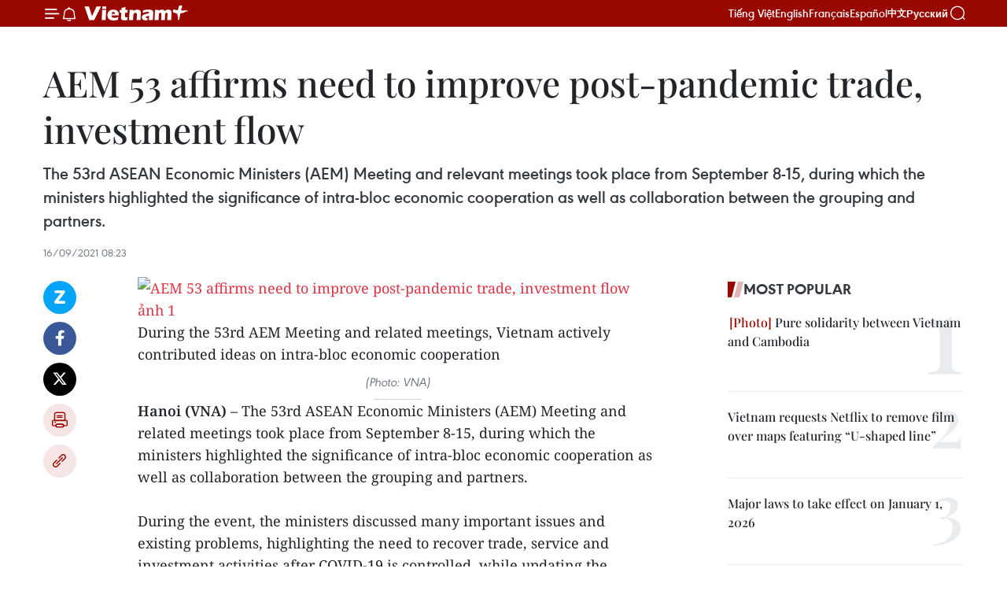

--- FILE ---
content_type: text/html;charset=utf-8
request_url: https://en.vietnamplus.vn/aem-53-affirms-need-to-improve-post-pandemic-trade-investment-flow-post208108.vnp
body_size: 21651
content:
<!DOCTYPE html> <html lang="en" class="en"> <head> <title>AEM 53 affirms need to improve post-pandemic trade, investment flow | Vietnam+ (VietnamPlus)</title> <meta name="description" content="The 53rd ASEAN Economic Ministers (AEM) Meeting and relevant meetings took place from September 8-15, during which the ministers highlighted the significance of intra-bloc economic cooperation as well as collaboration between the grouping and partners."/> <meta name="keywords" content="53rd ASEAN Economic Ministers (AEM) Meeting, COVID-19, ASEAN Economic Community, digital integration ASEAN, Vietnam, Vietnam news, Vietnam News Agency "/> <meta name="news_keywords" content="53rd ASEAN Economic Ministers (AEM) Meeting, COVID-19, ASEAN Economic Community, digital integration ASEAN, Vietnam, Vietnam news, Vietnam News Agency "/> <meta http-equiv="Content-Type" content="text/html; charset=utf-8" /> <meta http-equiv="X-UA-Compatible" content="IE=edge"/> <meta http-equiv="refresh" content="1800" /> <meta name="revisit-after" content="1 days" /> <meta name="viewport" content="width=device-width, initial-scale=1"> <meta http-equiv="content-language" content="vi" /> <meta name="format-detection" content="telephone=no"/> <meta name="format-detection" content="address=no"/> <meta name="apple-mobile-web-app-capable" content="yes"> <meta name="apple-mobile-web-app-status-bar-style" content="black"> <meta name="apple-mobile-web-app-title" content="Vietnam+ (VietnamPlus)"/> <meta name="referrer" content="no-referrer-when-downgrade"/> <link rel="shortcut icon" href="https://media.vietnamplus.vn/assets/web/styles/img/favicon.ico" type="image/x-icon" /> <link rel="preconnect" href="https://media.vietnamplus.vn"/> <link rel="dns-prefetch" href="https://media.vietnamplus.vn"/> <link rel="preconnect" href="//www.google-analytics.com" /> <link rel="preconnect" href="//www.googletagmanager.com" /> <link rel="preconnect" href="//stc.za.zaloapp.com" /> <link rel="preconnect" href="//fonts.googleapis.com" /> <link rel="preconnect" href="//pagead2.googlesyndication.com"/> <link rel="preconnect" href="//tpc.googlesyndication.com"/> <link rel="preconnect" href="//securepubads.g.doubleclick.net"/> <link rel="preconnect" href="//accounts.google.com"/> <link rel="preconnect" href="//adservice.google.com"/> <link rel="preconnect" href="//adservice.google.com.vn"/> <link rel="preconnect" href="//www.googletagservices.com"/> <link rel="preconnect" href="//partner.googleadservices.com"/> <link rel="preconnect" href="//tpc.googlesyndication.com"/> <link rel="preconnect" href="//za.zdn.vn"/> <link rel="preconnect" href="//sp.zalo.me"/> <link rel="preconnect" href="//connect.facebook.net"/> <link rel="preconnect" href="//www.facebook.com"/> <link rel="dns-prefetch" href="//www.google-analytics.com" /> <link rel="dns-prefetch" href="//www.googletagmanager.com" /> <link rel="dns-prefetch" href="//stc.za.zaloapp.com" /> <link rel="dns-prefetch" href="//fonts.googleapis.com" /> <link rel="dns-prefetch" href="//pagead2.googlesyndication.com"/> <link rel="dns-prefetch" href="//tpc.googlesyndication.com"/> <link rel="dns-prefetch" href="//securepubads.g.doubleclick.net"/> <link rel="dns-prefetch" href="//accounts.google.com"/> <link rel="dns-prefetch" href="//adservice.google.com"/> <link rel="dns-prefetch" href="//adservice.google.com.vn"/> <link rel="dns-prefetch" href="//www.googletagservices.com"/> <link rel="dns-prefetch" href="//partner.googleadservices.com"/> <link rel="dns-prefetch" href="//tpc.googlesyndication.com"/> <link rel="dns-prefetch" href="//za.zdn.vn"/> <link rel="dns-prefetch" href="//sp.zalo.me"/> <link rel="dns-prefetch" href="//connect.facebook.net"/> <link rel="dns-prefetch" href="//www.facebook.com"/> <link rel="dns-prefetch" href="//graph.facebook.com"/> <link rel="dns-prefetch" href="//static.xx.fbcdn.net"/> <link rel="dns-prefetch" href="//staticxx.facebook.com"/> <script> var cmsConfig = { domainDesktop: 'https://en.vietnamplus.vn', domainMobile: 'https://en.vietnamplus.vn', domainApi: 'https://en-api.vietnamplus.vn', domainStatic: 'https://media.vietnamplus.vn', domainLog: 'https://en-log.vietnamplus.vn', googleAnalytics: 'G\-ZF59SL1YG8', siteId: 0, pageType: 1, objectId: 208108, adsZone: 356, allowAds: true, adsLazy: true, antiAdblock: true, }; if (window.location.protocol !== 'https:' && window.location.hostname.indexOf('vietnamplus.vn') !== -1) { window.location = 'https://' + window.location.hostname + window.location.pathname + window.location.hash; } var USER_AGENT=window.navigator&&(window.navigator.userAgent||window.navigator.vendor)||window.opera||"",IS_MOBILE=/Android|webOS|iPhone|iPod|BlackBerry|Windows Phone|IEMobile|Mobile Safari|Opera Mini/i.test(USER_AGENT),IS_REDIRECT=!1;function setCookie(e,o,i){var n=new Date,i=(n.setTime(n.getTime()+24*i*60*60*1e3),"expires="+n.toUTCString());document.cookie=e+"="+o+"; "+i+";path=/;"}function getCookie(e){var o=document.cookie.indexOf(e+"="),i=o+e.length+1;return!o&&e!==document.cookie.substring(0,e.length)||-1===o?null:(-1===(e=document.cookie.indexOf(";",i))&&(e=document.cookie.length),unescape(document.cookie.substring(i,e)))}IS_MOBILE&&getCookie("isDesktop")&&(setCookie("isDesktop",1,-1),window.location=window.location.pathname.replace(".amp", ".vnp")+window.location.search,IS_REDIRECT=!0); </script> <script> if(USER_AGENT && USER_AGENT.indexOf("facebot") <= 0 && USER_AGENT.indexOf("facebookexternalhit") <= 0) { var query = ''; var hash = ''; if (window.location.search) query = window.location.search; if (window.location.hash) hash = window.location.hash; var canonicalUrl = 'https://en.vietnamplus.vn/aem-53-affirms-need-to-improve-post-pandemic-trade-investment-flow-post208108.vnp' + query + hash ; var curUrl = decodeURIComponent(window.location.href); if(!location.port && canonicalUrl.startsWith("http") && curUrl != canonicalUrl){ window.location.replace(canonicalUrl); } } </script> <meta property="fb:pages" content="120834779440" /> <meta property="fb:app_id" content="1960985707489919" /> <meta name="author" content="Vietnam+ (VietnamPlus)" /> <meta name="copyright" content="Copyright © 2026 by Vietnam+ (VietnamPlus)" /> <meta name="RATING" content="GENERAL" /> <meta name="GENERATOR" content="Vietnam+ (VietnamPlus)" /> <meta content="Vietnam+ (VietnamPlus)" itemprop="sourceOrganization" name="source"/> <meta content="news" itemprop="genre" name="medium"/> <meta name="robots" content="noarchive, max-image-preview:large, index, follow" /> <meta name="GOOGLEBOT" content="noarchive, max-image-preview:large, index, follow" /> <link rel="canonical" href="https://en.vietnamplus.vn/aem-53-affirms-need-to-improve-post-pandemic-trade-investment-flow-post208108.vnp" /> <meta property="og:site_name" content="Vietnam+ (VietnamPlus)"/> <meta property="og:rich_attachment" content="true"/> <meta property="og:type" content="article"/> <meta property="og:url" content="https://en.vietnamplus.vn/aem-53-affirms-need-to-improve-post-pandemic-trade-investment-flow-post208108.vnp"/> <meta property="og:image" content="https://mediaen.vietnamplus.vn/images/f579a678cf9e90879541752073c26005a159b72427c31fb6e6b4d3719fc6f49fe00648b33fb0be71c4e8a7e74f6b57c7600bc149929741acefd86d440586e51b767b99c0324ef21feb4c15d816c5fb31/AME53150921b.jpg.webp"/> <meta property="og:image:width" content="1200"/> <meta property="og:image:height" content="630"/> <meta property="og:title" content="AEM 53 affirms need to improve post-pandemic trade, investment flow"/> <meta property="og:description" content="The 53rd ASEAN Economic Ministers (AEM) Meeting and relevant meetings took place from September 8-15, during which the ministers highlighted the significance of intra-bloc economic cooperation as well as collaboration between the grouping and partners."/> <meta name="twitter:card" value="summary"/> <meta name="twitter:url" content="https://en.vietnamplus.vn/aem-53-affirms-need-to-improve-post-pandemic-trade-investment-flow-post208108.vnp"/> <meta name="twitter:title" content="AEM 53 affirms need to improve post-pandemic trade, investment flow"/> <meta name="twitter:description" content="The 53rd ASEAN Economic Ministers (AEM) Meeting and relevant meetings took place from September 8-15, during which the ministers highlighted the significance of intra-bloc economic cooperation as well as collaboration between the grouping and partners."/> <meta name="twitter:image" content="https://mediaen.vietnamplus.vn/images/f579a678cf9e90879541752073c26005a159b72427c31fb6e6b4d3719fc6f49fe00648b33fb0be71c4e8a7e74f6b57c7600bc149929741acefd86d440586e51b767b99c0324ef21feb4c15d816c5fb31/AME53150921b.jpg.webp"/> <meta name="twitter:site" content="@Vietnam+ (VietnamPlus)"/> <meta name="twitter:creator" content="@Vietnam+ (VietnamPlus)"/> <meta property="article:publisher" content="https://www.facebook.com/VietnamPlus" /> <meta property="article:tag" content="53rd ASEAN Economic Ministers (AEM) Meeting, COVID-19, ASEAN Economic Community, digital integration ASEAN, Vietnam, Vietnam news, Vietnam News Agency "/> <meta property="article:section" content="World,ASEAN" /> <meta property="article:published_time" content="2021-09-16T15:23:00+0700"/> <meta property="article:modified_time" content="2021-09-16T16:07:28+0700"/> <script type="application/ld+json"> { "@context": "http://schema.org", "@type": "Organization", "name": "Vietnam+ (VietnamPlus)", "url": "https://en.vietnamplus.vn", "logo": "https://media.vietnamplus.vn/assets/web/styles/img/logo.png", "foundingDate": "2008", "founders": [ { "@type": "Person", "name": "Thông tấn xã Việt Nam (TTXVN)" } ], "address": [ { "@type": "PostalAddress", "streetAddress": "Số 05 Lý Thường Kiệt - Hà Nội - Việt Nam", "addressLocality": "Hà Nội City", "addressRegion": "Northeast", "postalCode": "100000", "addressCountry": "VNM" } ], "contactPoint": [ { "@type": "ContactPoint", "telephone": "+84-243-941-1349", "contactType": "customer service" }, { "@type": "ContactPoint", "telephone": "+84-243-941-1348", "contactType": "customer service" } ], "sameAs": [ "https://www.facebook.com/VietnamPlus", "https://www.tiktok.com/@vietnamplus", "https://twitter.com/vietnamplus", "https://www.youtube.com/c/BaoVietnamPlus" ] } </script> <script type="application/ld+json"> { "@context" : "https://schema.org", "@type" : "WebSite", "name": "Vietnam+ (VietnamPlus)", "url": "https://en.vietnamplus.vn", "alternateName" : "Báo điện tử VIETNAMPLUS, Cơ quan của Thông tấn xã Việt Nam (TTXVN)", "potentialAction": { "@type": "SearchAction", "target": { "@type": "EntryPoint", "urlTemplate": "https://en.vietnamplus.vn/search/?q={search_term_string}" }, "query-input": "required name=search_term_string" } } </script> <script type="application/ld+json"> { "@context":"http://schema.org", "@type":"BreadcrumbList", "itemListElement":[ { "@type":"ListItem", "position":1, "item":{ "@id":"https://en.vietnamplus.vn/asean/", "name":"ASEAN" } } ] } </script> <script type="application/ld+json"> { "@context": "http://schema.org", "@type": "NewsArticle", "mainEntityOfPage":{ "@type":"WebPage", "@id":"https://en.vietnamplus.vn/aem-53-affirms-need-to-improve-post-pandemic-trade-investment-flow-post208108.vnp" }, "headline": "AEM 53 affirms need to improve post-pandemic trade, investment flow", "description": "The 53rd ASEAN Economic Ministers (AEM) Meeting and relevant meetings took place from September 8-15, during which the ministers highlighted the significance of intra-bloc economic cooperation as well as collaboration between the grouping and partners.", "image": { "@type": "ImageObject", "url": "https://mediaen.vietnamplus.vn/images/f579a678cf9e90879541752073c26005a159b72427c31fb6e6b4d3719fc6f49fe00648b33fb0be71c4e8a7e74f6b57c7600bc149929741acefd86d440586e51b767b99c0324ef21feb4c15d816c5fb31/AME53150921b.jpg.webp", "width" : 1200, "height" : 675 }, "datePublished": "2021-09-16T15:23:00+0700", "dateModified": "2021-09-16T16:07:28+0700", "author": { "@type": "Person", "name": "" }, "publisher": { "@type": "Organization", "name": "Vietnam+ (VietnamPlus)", "logo": { "@type": "ImageObject", "url": "https://media.vietnamplus.vn/assets/web/styles/img/logo.png" } } } </script> <link rel="preload" href="https://media.vietnamplus.vn/assets/web/styles/css/main.min-1.0.15.css" as="style"> <link rel="preload" href="https://media.vietnamplus.vn/assets/web/js/main.min-1.0.33.js" as="script"> <link rel="preload" href="https://media.vietnamplus.vn/assets/web/js/detail.min-1.0.15.js" as="script"> <link rel="preload" href="https://common.mcms.one/assets/styles/css/vietnamplus-1.0.0.css" as="style"> <link rel="stylesheet" href="https://common.mcms.one/assets/styles/css/vietnamplus-1.0.0.css"> <link id="cms-style" rel="stylesheet" href="https://media.vietnamplus.vn/assets/web/styles/css/main.min-1.0.15.css"> <style>.infographic-page { overflow-x: hidden;
}</style> <script type="text/javascript"> var _metaOgUrl = 'https://en.vietnamplus.vn/aem-53-affirms-need-to-improve-post-pandemic-trade-investment-flow-post208108.vnp'; var page_title = document.title; var tracked_url = window.location.pathname + window.location.search + window.location.hash; var cate_path = 'asean'; if (cate_path.length > 0) { tracked_url = "/" + cate_path + tracked_url; } </script> <script async="" src="https://www.googletagmanager.com/gtag/js?id=G-ZF59SL1YG8"></script> <script> window.dataLayer = window.dataLayer || []; function gtag(){dataLayer.push(arguments);} gtag('js', new Date()); gtag('config', 'G-ZF59SL1YG8', {page_path: tracked_url}); </script> <script>window.dataLayer = window.dataLayer || [];dataLayer.push({'pageCategory': '/asean'});</script> <script> window.dataLayer = window.dataLayer || []; dataLayer.push({ 'event': 'Pageview', 'articleId': '208108', 'articleTitle': 'AEM 53 affirms need to improve post-pandemic trade, investment flow', 'articleCategory': 'World,ASEAN', 'articleAlowAds': true, 'articleType': 'detail', 'articleTags': '53rd ASEAN Economic Ministers (AEM) Meeting, COVID-19, ASEAN Economic Community, digital integration ASEAN, Vietnam, Vietnam news, Vietnam News Agency ', 'articlePublishDate': '2021-09-16T15:23:00+0700', 'articleThumbnail': 'https://mediaen.vietnamplus.vn/images/f579a678cf9e90879541752073c26005a159b72427c31fb6e6b4d3719fc6f49fe00648b33fb0be71c4e8a7e74f6b57c7600bc149929741acefd86d440586e51b767b99c0324ef21feb4c15d816c5fb31/AME53150921b.jpg.webp', 'articleShortUrl': 'https://en.vietnamplus.vn/aem-53-affirms-need-to-improve-post-pandemic-trade-investment-flow-post208108.vnp', 'articleFullUrl': 'https://en.vietnamplus.vn/aem-53-affirms-need-to-improve-post-pandemic-trade-investment-flow-post208108.vnp', }); </script> <script type='text/javascript'> gtag('event', 'article_page',{ 'articleId': '208108', 'articleTitle': 'AEM 53 affirms need to improve post-pandemic trade, investment flow', 'articleCategory': 'World,ASEAN', 'articleAlowAds': true, 'articleType': 'detail', 'articleTags': '53rd ASEAN Economic Ministers (AEM) Meeting, COVID-19, ASEAN Economic Community, digital integration ASEAN, Vietnam, Vietnam news, Vietnam News Agency ', 'articlePublishDate': '2021-09-16T15:23:00+0700', 'articleThumbnail': 'https://mediaen.vietnamplus.vn/images/f579a678cf9e90879541752073c26005a159b72427c31fb6e6b4d3719fc6f49fe00648b33fb0be71c4e8a7e74f6b57c7600bc149929741acefd86d440586e51b767b99c0324ef21feb4c15d816c5fb31/AME53150921b.jpg.webp', 'articleShortUrl': 'https://en.vietnamplus.vn/aem-53-affirms-need-to-improve-post-pandemic-trade-investment-flow-post208108.vnp', 'articleFullUrl': 'https://en.vietnamplus.vn/aem-53-affirms-need-to-improve-post-pandemic-trade-investment-flow-post208108.vnp', }); </script> <script>(function(w,d,s,l,i){w[l]=w[l]||[];w[l].push({'gtm.start': new Date().getTime(),event:'gtm.js'});var f=d.getElementsByTagName(s)[0], j=d.createElement(s),dl=l!='dataLayer'?'&l='+l:'';j.async=true;j.src= 'https://www.googletagmanager.com/gtm.js?id='+i+dl;f.parentNode.insertBefore(j,f); })(window,document,'script','dataLayer','GTM-5WM58F3N');</script> <script type="text/javascript"> !function(){"use strict";function e(e){var t=!(arguments.length>1&&void 0!==arguments[1])||arguments[1],c=document.createElement("script");c.src=e,t?c.type="module":(c.async=!0,c.type="text/javascript",c.setAttribute("nomodule",""));var n=document.getElementsByTagName("script")[0];n.parentNode.insertBefore(c,n)}!function(t,c){!function(t,c,n){var a,o,r;n.accountId=c,null!==(a=t.marfeel)&&void 0!==a||(t.marfeel={}),null!==(o=(r=t.marfeel).cmd)&&void 0!==o||(r.cmd=[]),t.marfeel.config=n;var i="https://sdk.mrf.io/statics";e("".concat(i,"/marfeel-sdk.js?id=").concat(c),!0),e("".concat(i,"/marfeel-sdk.es5.js?id=").concat(c),!1)}(t,c,arguments.length>2&&void 0!==arguments[2]?arguments[2]:{})}(window,2272,{} )}(); </script> <script async src="https://sp.zalo.me/plugins/sdk.js"></script> </head> <body class="detail-page"> <div id="sdaWeb_SdaMasthead" class="rennab rennab-top" data-platform="1" data-position="Web_SdaMasthead"> </div> <header class=" site-header"> <div class="sticky"> <div class="container"> <i class="ic-menu"></i> <i class="ic-bell"></i> <div id="header-news" class="pick-news hidden" data-source="header-latest-news"></div> <a class="small-logo" href="/" title="Vietnam+ (VietnamPlus)">Vietnam+ (VietnamPlus)</a> <ul class="menu"> <li> <a href="https://www.vietnamplus.vn" title="Tiếng Việt" target="_blank">Tiếng Việt</a> </li> <li> <a href="https://en.vietnamplus.vn" title="English" target="_blank" rel="nofollow">English</a> </li> <li> <a href="https://fr.vietnamplus.vn" title="Français" target="_blank" rel="nofollow">Français</a> </li> <li> <a href="https://es.vietnamplus.vn" title="Español" target="_blank" rel="nofollow">Español</a> </li> <li> <a href="https://zh.vietnamplus.vn" title="中文" target="_blank" rel="nofollow">中文</a> </li> <li> <a href="https://ru.vietnamplus.vn" title="Русский" target="_blank" rel="nofollow">Русский</a> </li> </ul> <div class="search-wrapper"> <i class="ic-search"></i> <input type="text" class="search txtsearch" placeholder="Keyword"> </div> </div> </div> </header> <div class="site-body"> <div id="sdaWeb_SdaBackground" class="rennab " data-platform="1" data-position="Web_SdaBackground"> </div> <div class="container"> <div class="breadcrumb breadcrumb-detail"> </div> <div id="sdaWeb_SdaTop" class="rennab " data-platform="1" data-position="Web_SdaTop"> </div> <div class="article"> <h1 class="article__title cms-title "> AEM 53 affirms need to improve post-pandemic trade, investment flow </h1> <div class="article__sapo cms-desc"> The 53rd ASEAN Economic Ministers (AEM) Meeting and relevant meetings took place from September 8-15, during which the ministers highlighted the significance of intra-bloc economic cooperation as well as collaboration between the grouping and partners. </div> <div id="sdaWeb_SdaArticleAfterSapo" class="rennab " data-platform="1" data-position="Web_SdaArticleAfterSapo"> </div> <div class="article__meta"> <time class="time" datetime="2021-09-16T15:23:00+0700" data-time="1631780580" data-friendly="false">Thursday, September 16, 2021 15:23</time> <meta class="cms-date" itemprop="datePublished" content="2021-09-16T15:23:00+0700"> </div> <div class="col"> <div class="main-col content-col"> <div class="article__body zce-content-body cms-body" itemprop="articleBody"> <div class="social-pin sticky article__social"> <a href="javascript:void(0);" class="zl zalo-share-button" title="Zalo" data-href="https://en.vietnamplus.vn/aem-53-affirms-need-to-improve-post-pandemic-trade-investment-flow-post208108.vnp" data-oaid="4486284411240520426" data-layout="1" data-color="blue" data-customize="true">Zalo</a> <a href="javascript:void(0);" class="item fb" data-href="https://en.vietnamplus.vn/aem-53-affirms-need-to-improve-post-pandemic-trade-investment-flow-post208108.vnp" data-rel="facebook" title="Facebook">Facebook</a> <a href="javascript:void(0);" class="item tw" data-href="https://en.vietnamplus.vn/aem-53-affirms-need-to-improve-post-pandemic-trade-investment-flow-post208108.vnp" data-rel="twitter" title="Twitter">Twitter</a> <a href="javascript:void(0);" class="bookmark sendbookmark hidden" onclick="ME.sendBookmark(this, 208108);" data-id="208108" title="Bookmark">Bookmark</a> <a href="javascript:void(0);" class="print sendprint" title="Print" data-href="/print-208108.html">Print</a> <a href="javascript:void(0);" class="item link" data-href="https://en.vietnamplus.vn/aem-53-affirms-need-to-improve-post-pandemic-trade-investment-flow-post208108.vnp" data-rel="copy" title="Copy link">Copy link</a> </div> <div class="ExternalClass91E0F4CEC8784C2CA295FB1A5B731B75"> <strong></strong> <div class="article-photo"> <a href="/Uploaded_EN/sxtt/2021_09_16/ame53150921b.jpg" rel="nofollow" target="_blank"><img alt="AEM 53 affirms need to improve post-pandemic trade, investment flow ảnh 1" src="[data-uri]" class="lazyload cms-photo" data-large-src="https://mediaen.vietnamplus.vn/images/d0e53d05e2a66ff390ceb759790db14e16e6e50a01ecd4cd53df656d4f01fb6c1800bbdfe2d1daffd203148576f3e418c1e5f4495d314dafc2d7d739e8cd1f1f/ame53150921b.jpg" data-src="https://mediaen.vietnamplus.vn/images/be1816f7aba1b65b5289f203216036c5b0a7e243db646f30437ce8fcd7710613ead14bbafa378e1bfa8499cf811f1a1c87e843666c0b2381cdca6ec94e1f3ad3/ame53150921b.jpg" title="AEM 53 affirms need to improve post-pandemic trade, investment flow ảnh 1"></a>During the 53rd AEM Meeting and related meetings, Vietnam actively contributed ideas on intra-bloc economic cooperation&nbsp;<span>(Photo: VNA)</span> </div><strong>Hanoi (VNA)</strong> – The 53rd ASEAN Economic Ministers (AEM) Meeting and related meetings took place from September 8-15, during which the ministers highlighted the significance of intra-bloc economic cooperation as well as collaboration between the grouping and partners. <br> <br> During the event, the ministers discussed many important issues and existing problems, highlighting the need to recover trade, service and investment activities after COVID-19 is controlled, while updating the implementation of pandemic prevention and control measures, and recognising common endeavours of the ASEAN Economic Community and the region in promoting post-pandemic economic recovery. <br> <br> They adopted the Bandar Seri Begawan Roadmap: An ASEAN Digital Transformation Agenda to Accelerate ASEAN’s Economic Recovery and Digital Economy Integration (BSBR) that highlights existing ASEAN initiatives that are crucial in supporting ASEAN’s ongoing digital integration. <br> <br> They also recognised the outcomes of the implementation of cooperation initiatives and priorities by Brunei, the ASEAN Chair in 2021, while discussing ASEAN’s long-term action plans and programmes towards sustainable economic development in the region. <br> <br> At consultations among ASEAN Economic Ministers and dialogue partners, the ministers discussed the implementation and upgrade of a number of existing free trade agreements between ASEAN and partners. <br> <br> They gave opinions on Japan’s initiative on ASEAN-Japan innovative and sustainable growth, while adopting two joint statements with China and the UK, which forcused on measures to boost partnership as well as trade and investment cooperation between the association and the two partners. <br> <br> During the 53rd AEM Meeting and related meetings, Vietnam actively contributed ideas on intra-bloc economic cooperation with an aim to promoting regional economic integration and reinforcing regional supply chains. Vietnam also gave a number of proposals on the collaboration orientations between the ASEAN and partners in the future. <br> <br> Regarding the post-pandemic economic recovery plan of CLMV countries (Cambodia, Laos, Myanmar, Vietnam), Vietnam suggested a number of solutions to strengthen trade and investment ties as well as connections among the countries. Vietnam also encouraged the strengthening of linkage among CLMV firms in farm produce and food processing and export./.
</div> <div class="article__source"> <div class="source"> <span class="name">VNA </span> </div> </div> <div id="sdaWeb_SdaArticleAfterBody" class="rennab " data-platform="1" data-position="Web_SdaArticleAfterBody"> </div> </div> <div class="article__tag"> <a class="active" href="https://en.vietnamplus.vn/tag.vnp?q=53rd ASEAN Economic Ministers (AEM) Meeting" title="53rd ASEAN Economic Ministers (AEM) Meeting">#53rd ASEAN Economic Ministers (AEM) Meeting</a> <a class="active" href="https://en.vietnamplus.vn/tag/covid-19-tag197.vnp" title="COVID-19">#COVID-19</a> <a class="" href="https://en.vietnamplus.vn/tag/asean-economic-community-tag3675.vnp" title="ASEAN Economic Community">#ASEAN Economic Community</a> <a class="" href="https://en.vietnamplus.vn/tag.vnp?q=digital integration ASEAN" title="digital integration ASEAN">#digital integration ASEAN</a> <a class="" href="https://en.vietnamplus.vn/tag/vietnam-tag10.vnp" title="Vietnam">#Vietnam</a> <a class="" href="https://en.vietnamplus.vn/tag/vietnam-news-tag14.vnp" title="Vietnam news">#Vietnam news</a> <a class="" href="https://en.vietnamplus.vn/tag/vietnam-news-agency-4-tag48036.vnp" title="Vietnam News Agency ">#Vietnam News Agency </a> </div> <div id="sdaWeb_SdaArticleAfterTag" class="rennab " data-platform="1" data-position="Web_SdaArticleAfterTag"> </div> <div class="wrap-social"> <div class="social-pin article__social"> <a href="javascript:void(0);" class="zl zalo-share-button" title="Zalo" data-href="https://en.vietnamplus.vn/aem-53-affirms-need-to-improve-post-pandemic-trade-investment-flow-post208108.vnp" data-oaid="4486284411240520426" data-layout="1" data-color="blue" data-customize="true">Zalo</a> <a href="javascript:void(0);" class="item fb" data-href="https://en.vietnamplus.vn/aem-53-affirms-need-to-improve-post-pandemic-trade-investment-flow-post208108.vnp" data-rel="facebook" title="Facebook">Facebook</a> <a href="javascript:void(0);" class="item tw" data-href="https://en.vietnamplus.vn/aem-53-affirms-need-to-improve-post-pandemic-trade-investment-flow-post208108.vnp" data-rel="twitter" title="Twitter">Twitter</a> <a href="javascript:void(0);" class="bookmark sendbookmark hidden" onclick="ME.sendBookmark(this, 208108);" data-id="208108" title="Bookmark">Bookmark</a> <a href="javascript:void(0);" class="print sendprint" title="Print" data-href="/print-208108.html">Print</a> <a href="javascript:void(0);" class="item link" data-href="https://en.vietnamplus.vn/aem-53-affirms-need-to-improve-post-pandemic-trade-investment-flow-post208108.vnp" data-rel="copy" title="Copy link">Copy link</a> </div> <a href="https://news.google.com/publications/CAAqBwgKMN-18wowlLWFAw?hl=vi&gl=VN&ceid=VN%3Avi" class="google-news" target="_blank" title="Google News">Follow VietnamPlus</a> </div> <div id="sdaWeb_SdaArticleAfterBody1" class="rennab " data-platform="1" data-position="Web_SdaArticleAfterBody1"> </div> <div id="sdaWeb_SdaArticleAfterBody2" class="rennab " data-platform="1" data-position="Web_SdaArticleAfterBody2"> </div> <div class="box-related-news"> <h3 class="box-heading"> <span class="title">Related News</span> </h3> <div class="box-content" data-source="related-news"> <article class="story"> <figure class="story__thumb"> <a class="cms-link" href="https://en.vietnamplus.vn/cambodia-attends-virtual-aem-asean-bac-consultations-post207788.vnp" title="Cambodia attends virtual AEM-ASEAN BAC Consultations"> <img class="lazyload" src="[data-uri]" data-src="https://mediaen.vietnamplus.vn/images/[base64]/Cambodia_attends_virtual_AEMASEAN_BAC_Consultations.jpg.webp" data-srcset="https://mediaen.vietnamplus.vn/images/[base64]/Cambodia_attends_virtual_AEMASEAN_BAC_Consultations.jpg.webp 1x, https://mediaen.vietnamplus.vn/images/[base64]/Cambodia_attends_virtual_AEMASEAN_BAC_Consultations.jpg.webp 2x" alt="Cambodia attends virtual AEM-ASEAN BAC Consultations"> <noscript><img src="https://mediaen.vietnamplus.vn/images/[base64]/Cambodia_attends_virtual_AEMASEAN_BAC_Consultations.jpg.webp" srcset="https://mediaen.vietnamplus.vn/images/[base64]/Cambodia_attends_virtual_AEMASEAN_BAC_Consultations.jpg.webp 1x, https://mediaen.vietnamplus.vn/images/[base64]/Cambodia_attends_virtual_AEMASEAN_BAC_Consultations.jpg.webp 2x" alt="Cambodia attends virtual AEM-ASEAN BAC Consultations" class="image-fallback"></noscript> </a> </figure> <h2 class="story__heading" data-tracking="207788"> <a class=" cms-link" href="https://en.vietnamplus.vn/cambodia-attends-virtual-aem-asean-bac-consultations-post207788.vnp" title="Cambodia attends virtual AEM-ASEAN BAC Consultations"> Cambodia attends virtual AEM-ASEAN BAC Consultations </a> </h2> <time class="time" datetime="2021-09-10T16:51:00+0700" data-time="1631267460"> 10/09/2021 16:51 </time> <div class="story__summary story__shorten"> Cambodian Minister of Commerce Pan Sorasak attended consultations between ASEAN Economic Ministers (AEM) and the ASEAN Business Advisory Council (ASEAN-BAC) held recently via videoconference, reported Cambodia News Agency AKP. </div> </article> <article class="story"> <figure class="story__thumb"> <a class="cms-link" href="https://en.vietnamplus.vn/digital-transformation-roadmap-endorsed-at-53rd-aem-meeting-post207793.vnp" title="Digital transformation roadmap endorsed at 53rd AEM Meeting "> <img class="lazyload" src="[data-uri]" data-src="https://mediaen.vietnamplus.vn/images/9319dea850fa01a58eeade80b2305b4357af0db4ef9bfea3e18009d2f930da418c394c9662929cb8a885f6d90468f06b6d1811f5e396ffb309611b8337595828/mh_3.jpg.webp" data-srcset="https://mediaen.vietnamplus.vn/images/9319dea850fa01a58eeade80b2305b4357af0db4ef9bfea3e18009d2f930da418c394c9662929cb8a885f6d90468f06b6d1811f5e396ffb309611b8337595828/mh_3.jpg.webp 1x, https://mediaen.vietnamplus.vn/images/96ce4c3abba2f1be0420300cd1a8977457af0db4ef9bfea3e18009d2f930da418c394c9662929cb8a885f6d90468f06b6d1811f5e396ffb309611b8337595828/mh_3.jpg.webp 2x" alt="Digital transformation roadmap endorsed at 53rd AEM Meeting "> <noscript><img src="https://mediaen.vietnamplus.vn/images/9319dea850fa01a58eeade80b2305b4357af0db4ef9bfea3e18009d2f930da418c394c9662929cb8a885f6d90468f06b6d1811f5e396ffb309611b8337595828/mh_3.jpg.webp" srcset="https://mediaen.vietnamplus.vn/images/9319dea850fa01a58eeade80b2305b4357af0db4ef9bfea3e18009d2f930da418c394c9662929cb8a885f6d90468f06b6d1811f5e396ffb309611b8337595828/mh_3.jpg.webp 1x, https://mediaen.vietnamplus.vn/images/96ce4c3abba2f1be0420300cd1a8977457af0db4ef9bfea3e18009d2f930da418c394c9662929cb8a885f6d90468f06b6d1811f5e396ffb309611b8337595828/mh_3.jpg.webp 2x" alt="Digital transformation roadmap endorsed at 53rd AEM Meeting " class="image-fallback"></noscript> </a> </figure> <h2 class="story__heading" data-tracking="207793"> <a class=" cms-link" href="https://en.vietnamplus.vn/digital-transformation-roadmap-endorsed-at-53rd-aem-meeting-post207793.vnp" title="Digital transformation roadmap endorsed at 53rd AEM Meeting "> Digital transformation roadmap endorsed at 53rd AEM Meeting </a> </h2> <time class="time" datetime="2021-09-10T17:44:00+0700" data-time="1631270640"> 10/09/2021 17:44 </time> <div class="story__summary story__shorten"> The Bandar Seri Begawan Roadmap on digital transformation to accelerate ASEAN’s Economic Recovery and Digital Economy Integration (BSBR) was endorsed during the virtual 53rd ASEAN Economic Ministers' (AEM) Meeting chaired by Brunei on September 8-9. </div> </article> <article class="story"> <figure class="story__thumb"> <a class="cms-link" href="https://en.vietnamplus.vn/53rd-asean-economic-ministers-meeting-steps-up-post-pandemic-recovery-post207936.vnp" title="53rd ASEAN Economic Ministers&#39; Meeting steps up post-pandemic recovery"> <img class="lazyload" src="[data-uri]" data-src="https://mediaen.vietnamplus.vn/images/[base64]/53rd_ASEAN_Economic_Ministers_Meeting_steps_up_postpandemic_recovery.jpg.webp" data-srcset="https://mediaen.vietnamplus.vn/images/[base64]/53rd_ASEAN_Economic_Ministers_Meeting_steps_up_postpandemic_recovery.jpg.webp 1x, https://mediaen.vietnamplus.vn/images/[base64]/53rd_ASEAN_Economic_Ministers_Meeting_steps_up_postpandemic_recovery.jpg.webp 2x" alt="53rd ASEAN Economic Ministers&#39; Meeting steps up post-pandemic recovery"> <noscript><img src="https://mediaen.vietnamplus.vn/images/[base64]/53rd_ASEAN_Economic_Ministers_Meeting_steps_up_postpandemic_recovery.jpg.webp" srcset="https://mediaen.vietnamplus.vn/images/[base64]/53rd_ASEAN_Economic_Ministers_Meeting_steps_up_postpandemic_recovery.jpg.webp 1x, https://mediaen.vietnamplus.vn/images/[base64]/53rd_ASEAN_Economic_Ministers_Meeting_steps_up_postpandemic_recovery.jpg.webp 2x" alt="53rd ASEAN Economic Ministers&#39; Meeting steps up post-pandemic recovery" class="image-fallback"></noscript> </a> </figure> <h2 class="story__heading" data-tracking="207936"> <a class=" cms-link" href="https://en.vietnamplus.vn/53rd-asean-economic-ministers-meeting-steps-up-post-pandemic-recovery-post207936.vnp" title="53rd ASEAN Economic Ministers&#39; Meeting steps up post-pandemic recovery"> 53rd ASEAN Economic Ministers' Meeting steps up post-pandemic recovery </a> </h2> <time class="time" datetime="2021-09-13T21:03:00+0700" data-time="1631541780"> 13/09/2021 21:03 </time> <div class="story__summary story__shorten"> Separate economic ministerial-level consultations between ASEAN and its dialogue partners - China, the Republic of Korea, Switzerland, and ASEAN Plus Three nations - took place virtually on September 13 within the framework of the 53rd ASEAN Economic Ministers' (AEM) Meeting. </div> </article> <article class="story"> <figure class="story__thumb"> <a class="cms-link" href="https://en.vietnamplus.vn/aem-cer-consultations-discuss-supply-chain-improvement-sustainable-growth-post208067.vnp" title="AEM-CER consultations discuss supply chain improvement, sustainable growth"> <img class="lazyload" src="[data-uri]" data-src="https://mediaen.vietnamplus.vn/images/[base64]/AEMCER_consultations_discuss_supply_chain_improvement_sustainable_growth.jpg.webp" data-srcset="https://mediaen.vietnamplus.vn/images/[base64]/AEMCER_consultations_discuss_supply_chain_improvement_sustainable_growth.jpg.webp 1x, https://mediaen.vietnamplus.vn/images/[base64]/AEMCER_consultations_discuss_supply_chain_improvement_sustainable_growth.jpg.webp 2x" alt="AEM-CER consultations discuss supply chain improvement, sustainable growth"> <noscript><img src="https://mediaen.vietnamplus.vn/images/[base64]/AEMCER_consultations_discuss_supply_chain_improvement_sustainable_growth.jpg.webp" srcset="https://mediaen.vietnamplus.vn/images/[base64]/AEMCER_consultations_discuss_supply_chain_improvement_sustainable_growth.jpg.webp 1x, https://mediaen.vietnamplus.vn/images/[base64]/AEMCER_consultations_discuss_supply_chain_improvement_sustainable_growth.jpg.webp 2x" alt="AEM-CER consultations discuss supply chain improvement, sustainable growth" class="image-fallback"></noscript> </a> </figure> <h2 class="story__heading" data-tracking="208067"> <a class=" cms-link" href="https://en.vietnamplus.vn/aem-cer-consultations-discuss-supply-chain-improvement-sustainable-growth-post208067.vnp" title="AEM-CER consultations discuss supply chain improvement, sustainable growth"> AEM-CER consultations discuss supply chain improvement, sustainable growth </a> </h2> <time class="time" datetime="2021-09-15T20:41:00+0700" data-time="1631713260"> 15/09/2021 20:41 </time> <div class="story__summary story__shorten"> Ministers of ASEAN, Australia, New Zealand, Japan, the UK, and East Asia sat down together at the virtual 26th ASEAN Economic Ministers (AEM) - Closer Economic Relations (CER) Consultations on September 15. </div> </article> </div> </div> <div id="sdaWeb_SdaArticleAfterRelated" class="rennab " data-platform="1" data-position="Web_SdaArticleAfterRelated"> </div> <div class="timeline secondary"> <h3 class="box-heading"> <a href="https://en.vietnamplus.vn/asean/" title="ASEAN" class="title"> See more </a> </h3> <div class="box-content content-list" data-source="recommendation-356"> <article class="story" data-id="285382"> <figure class="story__thumb"> <a class="cms-link" href="https://en.vietnamplus.vn/asean3-to-create-new-financing-facility-against-regional-crises-post285382.vnp" title="ASEAN+3 to create new financing facility against regional crises"> <img class="lazyload" src="[data-uri]" data-src="https://mediaen.vietnamplus.vn/images/f184dafc105545274c971b8abfd652098833bc3e6b484da3efed7fe43f9f2ee4c3cfa4b8cb1aa72a9506bc9edb8ed65cd71f1bb05da721f1d39c5e8d697675106dbb792bf39aac0a304a109fcb6198c6d39aa9b228ac7b6d9aa746ca40f815da/70c7db83-3a2b-419d-beae-a896fe870e4c-3853.jpg.webp" data-srcset="https://mediaen.vietnamplus.vn/images/f184dafc105545274c971b8abfd652098833bc3e6b484da3efed7fe43f9f2ee4c3cfa4b8cb1aa72a9506bc9edb8ed65cd71f1bb05da721f1d39c5e8d697675106dbb792bf39aac0a304a109fcb6198c6d39aa9b228ac7b6d9aa746ca40f815da/70c7db83-3a2b-419d-beae-a896fe870e4c-3853.jpg.webp 1x, https://mediaen.vietnamplus.vn/images/babf12b4154c87dec811c071a6cc7bdc8833bc3e6b484da3efed7fe43f9f2ee4c3cfa4b8cb1aa72a9506bc9edb8ed65cd71f1bb05da721f1d39c5e8d697675106dbb792bf39aac0a304a109fcb6198c6d39aa9b228ac7b6d9aa746ca40f815da/70c7db83-3a2b-419d-beae-a896fe870e4c-3853.jpg.webp 2x" alt="The RoK&#39;s Finance Minister Choi Sang-mok speaks at a trilateral meeting with his Japanese and Chinese counterparts in Georgia. (Photo: Yonhap) "> <noscript><img src="https://mediaen.vietnamplus.vn/images/f184dafc105545274c971b8abfd652098833bc3e6b484da3efed7fe43f9f2ee4c3cfa4b8cb1aa72a9506bc9edb8ed65cd71f1bb05da721f1d39c5e8d697675106dbb792bf39aac0a304a109fcb6198c6d39aa9b228ac7b6d9aa746ca40f815da/70c7db83-3a2b-419d-beae-a896fe870e4c-3853.jpg.webp" srcset="https://mediaen.vietnamplus.vn/images/f184dafc105545274c971b8abfd652098833bc3e6b484da3efed7fe43f9f2ee4c3cfa4b8cb1aa72a9506bc9edb8ed65cd71f1bb05da721f1d39c5e8d697675106dbb792bf39aac0a304a109fcb6198c6d39aa9b228ac7b6d9aa746ca40f815da/70c7db83-3a2b-419d-beae-a896fe870e4c-3853.jpg.webp 1x, https://mediaen.vietnamplus.vn/images/babf12b4154c87dec811c071a6cc7bdc8833bc3e6b484da3efed7fe43f9f2ee4c3cfa4b8cb1aa72a9506bc9edb8ed65cd71f1bb05da721f1d39c5e8d697675106dbb792bf39aac0a304a109fcb6198c6d39aa9b228ac7b6d9aa746ca40f815da/70c7db83-3a2b-419d-beae-a896fe870e4c-3853.jpg.webp 2x" alt="The RoK&#39;s Finance Minister Choi Sang-mok speaks at a trilateral meeting with his Japanese and Chinese counterparts in Georgia. (Photo: Yonhap) " class="image-fallback"></noscript> </a> </figure> <h2 class="story__heading" data-tracking="285382"> <a class=" cms-link" href="https://en.vietnamplus.vn/asean3-to-create-new-financing-facility-against-regional-crises-post285382.vnp" title="ASEAN+3 to create new financing facility against regional crises"> ASEAN+3 to create new financing facility against regional crises </a> </h2> <time class="time" datetime="2024-05-03T22:02:15+0700" data-time="1714748535"> 03/05/2024 22:02 </time> <div class="story__summary story__shorten"> <p>The Republic of Korea (RoK), China and Japan agreed on May 3 to reinforce the regional financial safety net, along with members of the Association of Southeast Asian Nations (ASEAN), by launching a new financing facility programme meant to extend greater support in case of a financial crisis.</p> </div> </article> <article class="story" data-id="285307"> <figure class="story__thumb"> <a class="cms-link" href="https://en.vietnamplus.vn/technical-issue-extreme-heat-blamed-for-cambodias-ammunition-explosion-post285307.vnp" title="Technical issue, extreme heat blamed for Cambodia’s ammunition explosion"> <img class="lazyload" src="[data-uri]" data-src="https://mediaen.vietnamplus.vn/images/f184dafc105545274c971b8abfd65209bbe8a6786bed29f7e5a65560ce664308348b3b57de4977f9f454ddd70978f3fed32ffe00c4678f2100720f6642d3d320/cambodia.jpg.webp" data-srcset="https://mediaen.vietnamplus.vn/images/f184dafc105545274c971b8abfd65209bbe8a6786bed29f7e5a65560ce664308348b3b57de4977f9f454ddd70978f3fed32ffe00c4678f2100720f6642d3d320/cambodia.jpg.webp 1x, https://mediaen.vietnamplus.vn/images/babf12b4154c87dec811c071a6cc7bdcbbe8a6786bed29f7e5a65560ce664308348b3b57de4977f9f454ddd70978f3fed32ffe00c4678f2100720f6642d3d320/cambodia.jpg.webp 2x" alt="Technical issue, extreme heat blamed for Cambodia’s ammunition explosion"> <noscript><img src="https://mediaen.vietnamplus.vn/images/f184dafc105545274c971b8abfd65209bbe8a6786bed29f7e5a65560ce664308348b3b57de4977f9f454ddd70978f3fed32ffe00c4678f2100720f6642d3d320/cambodia.jpg.webp" srcset="https://mediaen.vietnamplus.vn/images/f184dafc105545274c971b8abfd65209bbe8a6786bed29f7e5a65560ce664308348b3b57de4977f9f454ddd70978f3fed32ffe00c4678f2100720f6642d3d320/cambodia.jpg.webp 1x, https://mediaen.vietnamplus.vn/images/babf12b4154c87dec811c071a6cc7bdcbbe8a6786bed29f7e5a65560ce664308348b3b57de4977f9f454ddd70978f3fed32ffe00c4678f2100720f6642d3d320/cambodia.jpg.webp 2x" alt="Technical issue, extreme heat blamed for Cambodia’s ammunition explosion" class="image-fallback"></noscript> </a> </figure> <h2 class="story__heading" data-tracking="285307"> <a class=" cms-link" href="https://en.vietnamplus.vn/technical-issue-extreme-heat-blamed-for-cambodias-ammunition-explosion-post285307.vnp" title="Technical issue, extreme heat blamed for Cambodia’s ammunition explosion"> Technical issue, extreme heat blamed for Cambodia’s ammunition explosion </a> </h2> <time class="time" datetime="2024-05-02T16:28:00+0700" data-time="1714642080"> 02/05/2024 16:28 </time> <div class="story__summary story__shorten"> A technical issue combined with an extreme heatwave was blamed for a series of explosions at a military base that killed 20 soldiers and injured several others in Cambodia on April 27, the country’s Ministry of Defence said in a May 2 statement as reported by the Xinhua news agency. </div> </article> <article class="story" data-id="285293"> <figure class="story__thumb"> <a class="cms-link" href="https://en.vietnamplus.vn/indonesia-logs-threefold-increase-in-dengue-cases-post285293.vnp" title="Indonesia logs threefold increase in dengue cases"> <img class="lazyload" src="[data-uri]" data-src="https://mediaen.vietnamplus.vn/images/f184dafc105545274c971b8abfd65209bbe8a6786bed29f7e5a65560ce66430895a3ece2ca06973ae39c4df686521325623e8dac6461017cb4cdd04e9e39802a/dengue_fever.png.webp" data-srcset="https://mediaen.vietnamplus.vn/images/f184dafc105545274c971b8abfd65209bbe8a6786bed29f7e5a65560ce66430895a3ece2ca06973ae39c4df686521325623e8dac6461017cb4cdd04e9e39802a/dengue_fever.png.webp 1x, https://mediaen.vietnamplus.vn/images/babf12b4154c87dec811c071a6cc7bdcbbe8a6786bed29f7e5a65560ce66430895a3ece2ca06973ae39c4df686521325623e8dac6461017cb4cdd04e9e39802a/dengue_fever.png.webp 2x" alt="Indonesia logs threefold increase in dengue cases"> <noscript><img src="https://mediaen.vietnamplus.vn/images/f184dafc105545274c971b8abfd65209bbe8a6786bed29f7e5a65560ce66430895a3ece2ca06973ae39c4df686521325623e8dac6461017cb4cdd04e9e39802a/dengue_fever.png.webp" srcset="https://mediaen.vietnamplus.vn/images/f184dafc105545274c971b8abfd65209bbe8a6786bed29f7e5a65560ce66430895a3ece2ca06973ae39c4df686521325623e8dac6461017cb4cdd04e9e39802a/dengue_fever.png.webp 1x, https://mediaen.vietnamplus.vn/images/babf12b4154c87dec811c071a6cc7bdcbbe8a6786bed29f7e5a65560ce66430895a3ece2ca06973ae39c4df686521325623e8dac6461017cb4cdd04e9e39802a/dengue_fever.png.webp 2x" alt="Indonesia logs threefold increase in dengue cases" class="image-fallback"></noscript> </a> </figure> <h2 class="story__heading" data-tracking="285293"> <a class=" cms-link" href="https://en.vietnamplus.vn/indonesia-logs-threefold-increase-in-dengue-cases-post285293.vnp" title="Indonesia logs threefold increase in dengue cases"> Indonesia logs threefold increase in dengue cases </a> </h2> <time class="time" datetime="2024-05-02T15:34:00+0700" data-time="1714638840"> 02/05/2024 15:34 </time> <div class="story__summary story__shorten"> The Indonesian Ministry of Health reported a significant increase in the number of dengue fever cases compared to the same period last year. </div> </article> <article class="story" data-id="285288"> <figure class="story__thumb"> <a class="cms-link" href="https://en.vietnamplus.vn/thailand-to-apply-vat-on-imports-sent-via-post-post285288.vnp" title="Thailand to apply VAT on imports sent via post "> <img class="lazyload" src="[data-uri]" data-src="https://mediaen.vietnamplus.vn/images/f184dafc105545274c971b8abfd65209bbe8a6786bed29f7e5a65560ce664308ef15bc9cba20b8a8eba3f49649a3301af061113aec222cb5dfe25f50226d07875423eaeec9cad83d41f91a42fbcc7a8e/Screenshot_20240502_145501.jpg.webp" data-srcset="https://mediaen.vietnamplus.vn/images/f184dafc105545274c971b8abfd65209bbe8a6786bed29f7e5a65560ce664308ef15bc9cba20b8a8eba3f49649a3301af061113aec222cb5dfe25f50226d07875423eaeec9cad83d41f91a42fbcc7a8e/Screenshot_20240502_145501.jpg.webp 1x, https://mediaen.vietnamplus.vn/images/babf12b4154c87dec811c071a6cc7bdcbbe8a6786bed29f7e5a65560ce664308ef15bc9cba20b8a8eba3f49649a3301af061113aec222cb5dfe25f50226d07875423eaeec9cad83d41f91a42fbcc7a8e/Screenshot_20240502_145501.jpg.webp 2x" alt="Thailand to apply VAT on imports sent via post "> <noscript><img src="https://mediaen.vietnamplus.vn/images/f184dafc105545274c971b8abfd65209bbe8a6786bed29f7e5a65560ce664308ef15bc9cba20b8a8eba3f49649a3301af061113aec222cb5dfe25f50226d07875423eaeec9cad83d41f91a42fbcc7a8e/Screenshot_20240502_145501.jpg.webp" srcset="https://mediaen.vietnamplus.vn/images/f184dafc105545274c971b8abfd65209bbe8a6786bed29f7e5a65560ce664308ef15bc9cba20b8a8eba3f49649a3301af061113aec222cb5dfe25f50226d07875423eaeec9cad83d41f91a42fbcc7a8e/Screenshot_20240502_145501.jpg.webp 1x, https://mediaen.vietnamplus.vn/images/babf12b4154c87dec811c071a6cc7bdcbbe8a6786bed29f7e5a65560ce664308ef15bc9cba20b8a8eba3f49649a3301af061113aec222cb5dfe25f50226d07875423eaeec9cad83d41f91a42fbcc7a8e/Screenshot_20240502_145501.jpg.webp 2x" alt="Thailand to apply VAT on imports sent via post " class="image-fallback"></noscript> </a> </figure> <h2 class="story__heading" data-tracking="285288"> <a class=" cms-link" href="https://en.vietnamplus.vn/thailand-to-apply-vat-on-imports-sent-via-post-post285288.vnp" title="Thailand to apply VAT on imports sent via post "> Thailand to apply VAT on imports sent via post </a> </h2> <time class="time" datetime="2024-05-02T14:53:00+0700" data-time="1714636380"> 02/05/2024 14:53 </time> <div class="story__summary story__shorten"> The Customs Department of Thailand is scheduled to commence the collection of value-added tax (VAT) on imported goods sent via postal services, regardless of the goods value, starting in May. </div> </article> <article class="story" data-id="285283"> <figure class="story__thumb"> <a class="cms-link" href="https://en.vietnamplus.vn/thai-expert-raises-alarm-over-rising-covid-19-admissions-dealths-post285283.vnp" title="Thai expert raises alarm over rising COVID-19 admissions, dealths"> <img class="lazyload" src="[data-uri]" data-src="https://mediaen.vietnamplus.vn/images/f184dafc105545274c971b8abfd65209bbe8a6786bed29f7e5a65560ce6643081276b39d988810436db53a0a6a291c09d39aa9b228ac7b6d9aa746ca40f815da/covid19.jpg.webp" data-srcset="https://mediaen.vietnamplus.vn/images/f184dafc105545274c971b8abfd65209bbe8a6786bed29f7e5a65560ce6643081276b39d988810436db53a0a6a291c09d39aa9b228ac7b6d9aa746ca40f815da/covid19.jpg.webp 1x, https://mediaen.vietnamplus.vn/images/babf12b4154c87dec811c071a6cc7bdcbbe8a6786bed29f7e5a65560ce6643081276b39d988810436db53a0a6a291c09d39aa9b228ac7b6d9aa746ca40f815da/covid19.jpg.webp 2x" alt="Thai expert raises alarm over rising COVID-19 admissions, dealths"> <noscript><img src="https://mediaen.vietnamplus.vn/images/f184dafc105545274c971b8abfd65209bbe8a6786bed29f7e5a65560ce6643081276b39d988810436db53a0a6a291c09d39aa9b228ac7b6d9aa746ca40f815da/covid19.jpg.webp" srcset="https://mediaen.vietnamplus.vn/images/f184dafc105545274c971b8abfd65209bbe8a6786bed29f7e5a65560ce6643081276b39d988810436db53a0a6a291c09d39aa9b228ac7b6d9aa746ca40f815da/covid19.jpg.webp 1x, https://mediaen.vietnamplus.vn/images/babf12b4154c87dec811c071a6cc7bdcbbe8a6786bed29f7e5a65560ce6643081276b39d988810436db53a0a6a291c09d39aa9b228ac7b6d9aa746ca40f815da/covid19.jpg.webp 2x" alt="Thai expert raises alarm over rising COVID-19 admissions, dealths" class="image-fallback"></noscript> </a> </figure> <h2 class="story__heading" data-tracking="285283"> <a class=" cms-link" href="https://en.vietnamplus.vn/thai-expert-raises-alarm-over-rising-covid-19-admissions-dealths-post285283.vnp" title="Thai expert raises alarm over rising COVID-19 admissions, dealths"> Thai expert raises alarm over rising COVID-19 admissions, dealths </a> </h2> <time class="time" datetime="2024-05-02T14:04:00+0700" data-time="1714633440"> 02/05/2024 14:04 </time> <div class="story__summary story__shorten"> A lecturer from Chulalongkorn University’s Faculty of Medicine has warned Thais to be more vigilant against COVID-19, saying infection rates appeare to be worsening with higher hospital admissions, deaths and severe cases. </div> </article> <div id="sdaWeb_SdaNative1" class="rennab " data-platform="1" data-position="Web_SdaNative1"> </div> <article class="story" data-id="285281"> <figure class="story__thumb"> <a class="cms-link" href="https://en.vietnamplus.vn/indonesia-aims-at-three-fold-increase-in-ev-sales-this-year-post285281.vnp" title="Indonesia aims at three-fold increase in EV sales this year "> <img class="lazyload" src="[data-uri]" data-src="https://mediaen.vietnamplus.vn/images/f184dafc105545274c971b8abfd65209bbe8a6786bed29f7e5a65560ce6643086f5de539a6aa23ec7c41b917ff685c002ff7b4c2caa9b2c10a6ed45495a837933a381755e36545ee286e0b109b6396e0767b99c0324ef21feb4c15d816c5fb31/2024_02_17_147486_1708168792_large.jpg.webp" data-srcset="https://mediaen.vietnamplus.vn/images/f184dafc105545274c971b8abfd65209bbe8a6786bed29f7e5a65560ce6643086f5de539a6aa23ec7c41b917ff685c002ff7b4c2caa9b2c10a6ed45495a837933a381755e36545ee286e0b109b6396e0767b99c0324ef21feb4c15d816c5fb31/2024_02_17_147486_1708168792_large.jpg.webp 1x, https://mediaen.vietnamplus.vn/images/babf12b4154c87dec811c071a6cc7bdcbbe8a6786bed29f7e5a65560ce6643086f5de539a6aa23ec7c41b917ff685c002ff7b4c2caa9b2c10a6ed45495a837933a381755e36545ee286e0b109b6396e0767b99c0324ef21feb4c15d816c5fb31/2024_02_17_147486_1708168792_large.jpg.webp 2x" alt="Indonesia aims at three-fold increase in EV sales this year "> <noscript><img src="https://mediaen.vietnamplus.vn/images/f184dafc105545274c971b8abfd65209bbe8a6786bed29f7e5a65560ce6643086f5de539a6aa23ec7c41b917ff685c002ff7b4c2caa9b2c10a6ed45495a837933a381755e36545ee286e0b109b6396e0767b99c0324ef21feb4c15d816c5fb31/2024_02_17_147486_1708168792_large.jpg.webp" srcset="https://mediaen.vietnamplus.vn/images/f184dafc105545274c971b8abfd65209bbe8a6786bed29f7e5a65560ce6643086f5de539a6aa23ec7c41b917ff685c002ff7b4c2caa9b2c10a6ed45495a837933a381755e36545ee286e0b109b6396e0767b99c0324ef21feb4c15d816c5fb31/2024_02_17_147486_1708168792_large.jpg.webp 1x, https://mediaen.vietnamplus.vn/images/babf12b4154c87dec811c071a6cc7bdcbbe8a6786bed29f7e5a65560ce6643086f5de539a6aa23ec7c41b917ff685c002ff7b4c2caa9b2c10a6ed45495a837933a381755e36545ee286e0b109b6396e0767b99c0324ef21feb4c15d816c5fb31/2024_02_17_147486_1708168792_large.jpg.webp 2x" alt="Indonesia aims at three-fold increase in EV sales this year " class="image-fallback"></noscript> </a> </figure> <h2 class="story__heading" data-tracking="285281"> <a class=" cms-link" href="https://en.vietnamplus.vn/indonesia-aims-at-three-fold-increase-in-ev-sales-this-year-post285281.vnp" title="Indonesia aims at three-fold increase in EV sales this year "> Indonesia aims at three-fold increase in EV sales this year </a> </h2> <time class="time" datetime="2024-05-02T11:20:00+0700" data-time="1714623600"> 02/05/2024 11:20 </time> <div class="story__summary story__shorten"> The Indonesian government has set a target for the sales of battery-based electric cars to reach 50,000 units in 2024. </div> </article> <article class="story" data-id="285276"> <figure class="story__thumb"> <a class="cms-link" href="https://en.vietnamplus.vn/malaysia-asserts-pioneering-role-in-halal-industry-post285276.vnp" title="Malaysia asserts pioneering role in halal industry"> <img class="lazyload" src="[data-uri]" data-src="https://mediaen.vietnamplus.vn/images/f184dafc105545274c971b8abfd65209bbe8a6786bed29f7e5a65560ce664308634b1af1c80563c759ea3612b181d9e4d32ffe00c4678f2100720f6642d3d320/malaysia.jpg.webp" data-srcset="https://mediaen.vietnamplus.vn/images/f184dafc105545274c971b8abfd65209bbe8a6786bed29f7e5a65560ce664308634b1af1c80563c759ea3612b181d9e4d32ffe00c4678f2100720f6642d3d320/malaysia.jpg.webp 1x, https://mediaen.vietnamplus.vn/images/babf12b4154c87dec811c071a6cc7bdcbbe8a6786bed29f7e5a65560ce664308634b1af1c80563c759ea3612b181d9e4d32ffe00c4678f2100720f6642d3d320/malaysia.jpg.webp 2x" alt="Malaysia asserts pioneering role in halal industry"> <noscript><img src="https://mediaen.vietnamplus.vn/images/f184dafc105545274c971b8abfd65209bbe8a6786bed29f7e5a65560ce664308634b1af1c80563c759ea3612b181d9e4d32ffe00c4678f2100720f6642d3d320/malaysia.jpg.webp" srcset="https://mediaen.vietnamplus.vn/images/f184dafc105545274c971b8abfd65209bbe8a6786bed29f7e5a65560ce664308634b1af1c80563c759ea3612b181d9e4d32ffe00c4678f2100720f6642d3d320/malaysia.jpg.webp 1x, https://mediaen.vietnamplus.vn/images/babf12b4154c87dec811c071a6cc7bdcbbe8a6786bed29f7e5a65560ce664308634b1af1c80563c759ea3612b181d9e4d32ffe00c4678f2100720f6642d3d320/malaysia.jpg.webp 2x" alt="Malaysia asserts pioneering role in halal industry" class="image-fallback"></noscript> </a> </figure> <h2 class="story__heading" data-tracking="285276"> <a class=" cms-link" href="https://en.vietnamplus.vn/malaysia-asserts-pioneering-role-in-halal-industry-post285276.vnp" title="Malaysia asserts pioneering role in halal industry"> Malaysia asserts pioneering role in halal industry </a> </h2> <time class="time" datetime="2024-05-02T11:04:00+0700" data-time="1714622640"> 02/05/2024 11:04 </time> <div class="story__summary story__shorten"> Malaysia should harness the collective expertise and resources to drive sustainable growth and development of the halal industry, according to Minister of Investment, Trade and Industry Zafrul Abdul Aziz. </div> </article> <article class="story" data-id="285275"> <figure class="story__thumb"> <a class="cms-link" href="https://en.vietnamplus.vn/singapore-improves-reliability-of-power-system-post285275.vnp" title="Singapore improves reliability of power system"> <img class="lazyload" src="[data-uri]" data-src="https://mediaen.vietnamplus.vn/images/f184dafc105545274c971b8abfd65209bbe8a6786bed29f7e5a65560ce6643081132b0cb81c685d816788e819e8ef99b142b756732be08af7b6066101e48de03767b99c0324ef21feb4c15d816c5fb31/29424_energyhdb_st.jpg.webp" data-srcset="https://mediaen.vietnamplus.vn/images/f184dafc105545274c971b8abfd65209bbe8a6786bed29f7e5a65560ce6643081132b0cb81c685d816788e819e8ef99b142b756732be08af7b6066101e48de03767b99c0324ef21feb4c15d816c5fb31/29424_energyhdb_st.jpg.webp 1x, https://mediaen.vietnamplus.vn/images/babf12b4154c87dec811c071a6cc7bdcbbe8a6786bed29f7e5a65560ce6643081132b0cb81c685d816788e819e8ef99b142b756732be08af7b6066101e48de03767b99c0324ef21feb4c15d816c5fb31/29424_energyhdb_st.jpg.webp 2x" alt="Singapore improves reliability of power system"> <noscript><img src="https://mediaen.vietnamplus.vn/images/f184dafc105545274c971b8abfd65209bbe8a6786bed29f7e5a65560ce6643081132b0cb81c685d816788e819e8ef99b142b756732be08af7b6066101e48de03767b99c0324ef21feb4c15d816c5fb31/29424_energyhdb_st.jpg.webp" srcset="https://mediaen.vietnamplus.vn/images/f184dafc105545274c971b8abfd65209bbe8a6786bed29f7e5a65560ce6643081132b0cb81c685d816788e819e8ef99b142b756732be08af7b6066101e48de03767b99c0324ef21feb4c15d816c5fb31/29424_energyhdb_st.jpg.webp 1x, https://mediaen.vietnamplus.vn/images/babf12b4154c87dec811c071a6cc7bdcbbe8a6786bed29f7e5a65560ce6643081132b0cb81c685d816788e819e8ef99b142b756732be08af7b6066101e48de03767b99c0324ef21feb4c15d816c5fb31/29424_energyhdb_st.jpg.webp 2x" alt="Singapore improves reliability of power system" class="image-fallback"></noscript> </a> </figure> <h2 class="story__heading" data-tracking="285275"> <a class=" cms-link" href="https://en.vietnamplus.vn/singapore-improves-reliability-of-power-system-post285275.vnp" title="Singapore improves reliability of power system"> Singapore improves reliability of power system </a> </h2> <time class="time" datetime="2024-05-02T11:01:00+0700" data-time="1714622460"> 02/05/2024 11:01 </time> <div class="story__summary story__shorten"> Singapore plans to build two "fast-start" power-generating units to boost the reliability of its electricity system. </div> </article> <article class="story" data-id="285272"> <figure class="story__thumb"> <a class="cms-link" href="https://en.vietnamplus.vn/laos-restores-value-added-tax-to-10-adjusts-basic-interest-rate-post285272.vnp" title="Laos restores value-added tax to 10%, adjusts basic interest rate"> <img class="lazyload" src="[data-uri]" data-src="https://mediaen.vietnamplus.vn/images/f184dafc105545274c971b8abfd65209bbe8a6786bed29f7e5a65560ce664308ad23969081462da759c00dc2e99e30e46d1811f5e396ffb309611b8337595828/laos.png.webp" data-srcset="https://mediaen.vietnamplus.vn/images/f184dafc105545274c971b8abfd65209bbe8a6786bed29f7e5a65560ce664308ad23969081462da759c00dc2e99e30e46d1811f5e396ffb309611b8337595828/laos.png.webp 1x, https://mediaen.vietnamplus.vn/images/babf12b4154c87dec811c071a6cc7bdcbbe8a6786bed29f7e5a65560ce664308ad23969081462da759c00dc2e99e30e46d1811f5e396ffb309611b8337595828/laos.png.webp 2x" alt="Laos restores value-added tax to 10%, adjusts basic interest rate"> <noscript><img src="https://mediaen.vietnamplus.vn/images/f184dafc105545274c971b8abfd65209bbe8a6786bed29f7e5a65560ce664308ad23969081462da759c00dc2e99e30e46d1811f5e396ffb309611b8337595828/laos.png.webp" srcset="https://mediaen.vietnamplus.vn/images/f184dafc105545274c971b8abfd65209bbe8a6786bed29f7e5a65560ce664308ad23969081462da759c00dc2e99e30e46d1811f5e396ffb309611b8337595828/laos.png.webp 1x, https://mediaen.vietnamplus.vn/images/babf12b4154c87dec811c071a6cc7bdcbbe8a6786bed29f7e5a65560ce664308ad23969081462da759c00dc2e99e30e46d1811f5e396ffb309611b8337595828/laos.png.webp 2x" alt="Laos restores value-added tax to 10%, adjusts basic interest rate" class="image-fallback"></noscript> </a> </figure> <h2 class="story__heading" data-tracking="285272"> <a class=" cms-link" href="https://en.vietnamplus.vn/laos-restores-value-added-tax-to-10-adjusts-basic-interest-rate-post285272.vnp" title="Laos restores value-added tax to 10%, adjusts basic interest rate"> Laos restores value-added tax to 10%, adjusts basic interest rate </a> </h2> <time class="time" datetime="2024-05-02T10:51:00+0700" data-time="1714621860"> 02/05/2024 10:51 </time> <div class="story__summary story__shorten"> Laos has officially restored the 10% value-added tax (VAT) rate starting May 1, in a bid to support the country’s budget revenue and socio-economic development. </div> </article> <article class="story" data-id="285029"> <figure class="story__thumb"> <a class="cms-link" href="https://en.vietnamplus.vn/uk-supports-aseans-economic-integration-post285029.vnp" title="UK supports ASEAN’s economic integration"> <img class="lazyload" src="[data-uri]" data-src="https://mediaen.vietnamplus.vn/images/f184dafc105545274c971b8abfd65209bbe8a6786bed29f7e5a65560ce6643089418dbc3e0a1e74e2d5de73e7ff4e5d8767b99c0324ef21feb4c15d816c5fb31/UK.jpg.webp" data-srcset="https://mediaen.vietnamplus.vn/images/f184dafc105545274c971b8abfd65209bbe8a6786bed29f7e5a65560ce6643089418dbc3e0a1e74e2d5de73e7ff4e5d8767b99c0324ef21feb4c15d816c5fb31/UK.jpg.webp 1x, https://mediaen.vietnamplus.vn/images/babf12b4154c87dec811c071a6cc7bdcbbe8a6786bed29f7e5a65560ce6643089418dbc3e0a1e74e2d5de73e7ff4e5d8767b99c0324ef21feb4c15d816c5fb31/UK.jpg.webp 2x" alt="UK supports ASEAN’s economic integration"> <noscript><img src="https://mediaen.vietnamplus.vn/images/f184dafc105545274c971b8abfd65209bbe8a6786bed29f7e5a65560ce6643089418dbc3e0a1e74e2d5de73e7ff4e5d8767b99c0324ef21feb4c15d816c5fb31/UK.jpg.webp" srcset="https://mediaen.vietnamplus.vn/images/f184dafc105545274c971b8abfd65209bbe8a6786bed29f7e5a65560ce6643089418dbc3e0a1e74e2d5de73e7ff4e5d8767b99c0324ef21feb4c15d816c5fb31/UK.jpg.webp 1x, https://mediaen.vietnamplus.vn/images/babf12b4154c87dec811c071a6cc7bdcbbe8a6786bed29f7e5a65560ce6643089418dbc3e0a1e74e2d5de73e7ff4e5d8767b99c0324ef21feb4c15d816c5fb31/UK.jpg.webp 2x" alt="UK supports ASEAN’s economic integration" class="image-fallback"></noscript> </a> </figure> <h2 class="story__heading" data-tracking="285029"> <a class=" cms-link" href="https://en.vietnamplus.vn/uk-supports-aseans-economic-integration-post285029.vnp" title="UK supports ASEAN’s economic integration"> UK supports ASEAN’s economic integration </a> </h2> <time class="time" datetime="2024-04-24T21:30:00+0700" data-time="1713969000"> 24/04/2024 21:30 </time> <div class="story__summary story__shorten"> The UK delegation to ASEAN held a seminar in Jakarta, Indonesia on April 24 to discuss the ASEAN-UK economic integration programme. </div> </article> <article class="story" data-id="284966"> <figure class="story__thumb"> <a class="cms-link" href="https://en.vietnamplus.vn/asean-future-forum-2024-wraps-up-in-hanoi-post284966.vnp" title="ASEAN Future Forum 2024 wraps up in Hanoi"> <img class="lazyload" src="[data-uri]" data-src="https://mediaen.vietnamplus.vn/images/f184dafc105545274c971b8abfd65209bbe8a6786bed29f7e5a65560ce664308c584b8ea413057665618b482aa0be09ad39aa9b228ac7b6d9aa746ca40f815da/asean_1.jpg.webp" data-srcset="https://mediaen.vietnamplus.vn/images/f184dafc105545274c971b8abfd65209bbe8a6786bed29f7e5a65560ce664308c584b8ea413057665618b482aa0be09ad39aa9b228ac7b6d9aa746ca40f815da/asean_1.jpg.webp 1x, https://mediaen.vietnamplus.vn/images/babf12b4154c87dec811c071a6cc7bdcbbe8a6786bed29f7e5a65560ce664308c584b8ea413057665618b482aa0be09ad39aa9b228ac7b6d9aa746ca40f815da/asean_1.jpg.webp 2x" alt="ASEAN Future Forum 2024 wraps up in Hanoi"> <noscript><img src="https://mediaen.vietnamplus.vn/images/f184dafc105545274c971b8abfd65209bbe8a6786bed29f7e5a65560ce664308c584b8ea413057665618b482aa0be09ad39aa9b228ac7b6d9aa746ca40f815da/asean_1.jpg.webp" srcset="https://mediaen.vietnamplus.vn/images/f184dafc105545274c971b8abfd65209bbe8a6786bed29f7e5a65560ce664308c584b8ea413057665618b482aa0be09ad39aa9b228ac7b6d9aa746ca40f815da/asean_1.jpg.webp 1x, https://mediaen.vietnamplus.vn/images/babf12b4154c87dec811c071a6cc7bdcbbe8a6786bed29f7e5a65560ce664308c584b8ea413057665618b482aa0be09ad39aa9b228ac7b6d9aa746ca40f815da/asean_1.jpg.webp 2x" alt="ASEAN Future Forum 2024 wraps up in Hanoi" class="image-fallback"></noscript> </a> </figure> <h2 class="story__heading" data-tracking="284966"> <a class=" cms-link" href="https://en.vietnamplus.vn/asean-future-forum-2024-wraps-up-in-hanoi-post284966.vnp" title="ASEAN Future Forum 2024 wraps up in Hanoi"> ASEAN Future Forum 2024 wraps up in Hanoi </a> </h2> <time class="time" datetime="2024-04-23T20:52:00+0700" data-time="1713880320"> 23/04/2024 20:52 </time> <div class="story__summary story__shorten"> The ASEAN Future Forum 2024 (AFF 2024) wrapped up in Hanoi on April 23 after a day of productive discussions. </div> </article> <article class="story" data-id="284960"> <figure class="story__thumb"> <a class="cms-link" href="https://en.vietnamplus.vn/asean-future-forum-2024-looks-to-ensure-comprehensive-security-for-community-post284960.vnp" title="ASEAN Future Forum 2024 looks to ensure comprehensive security for community "> <img class="lazyload" src="[data-uri]" data-src="https://mediaen.vietnamplus.vn/images/f184dafc105545274c971b8abfd65209bbe8a6786bed29f7e5a65560ce66430814d1ea56a2550984c7557271ed4676392ed54261c5367d9b3c930ebaa04c94ef/asean_forum.jpg.webp" data-srcset="https://mediaen.vietnamplus.vn/images/f184dafc105545274c971b8abfd65209bbe8a6786bed29f7e5a65560ce66430814d1ea56a2550984c7557271ed4676392ed54261c5367d9b3c930ebaa04c94ef/asean_forum.jpg.webp 1x, https://mediaen.vietnamplus.vn/images/babf12b4154c87dec811c071a6cc7bdcbbe8a6786bed29f7e5a65560ce66430814d1ea56a2550984c7557271ed4676392ed54261c5367d9b3c930ebaa04c94ef/asean_forum.jpg.webp 2x" alt="ASEAN Future Forum 2024 looks to ensure comprehensive security for community "> <noscript><img src="https://mediaen.vietnamplus.vn/images/f184dafc105545274c971b8abfd65209bbe8a6786bed29f7e5a65560ce66430814d1ea56a2550984c7557271ed4676392ed54261c5367d9b3c930ebaa04c94ef/asean_forum.jpg.webp" srcset="https://mediaen.vietnamplus.vn/images/f184dafc105545274c971b8abfd65209bbe8a6786bed29f7e5a65560ce66430814d1ea56a2550984c7557271ed4676392ed54261c5367d9b3c930ebaa04c94ef/asean_forum.jpg.webp 1x, https://mediaen.vietnamplus.vn/images/babf12b4154c87dec811c071a6cc7bdcbbe8a6786bed29f7e5a65560ce66430814d1ea56a2550984c7557271ed4676392ed54261c5367d9b3c930ebaa04c94ef/asean_forum.jpg.webp 2x" alt="ASEAN Future Forum 2024 looks to ensure comprehensive security for community " class="image-fallback"></noscript> </a> </figure> <h2 class="story__heading" data-tracking="284960"> <a class=" cms-link" href="https://en.vietnamplus.vn/asean-future-forum-2024-looks-to-ensure-comprehensive-security-for-community-post284960.vnp" title="ASEAN Future Forum 2024 looks to ensure comprehensive security for community "> ASEAN Future Forum 2024 looks to ensure comprehensive security for community </a> </h2> <time class="time" datetime="2024-04-23T19:13:00+0700" data-time="1713874380"> 23/04/2024 19:13 </time> <div class="story__summary story__shorten"> The ASEAN Future Forum 2024 (AFF 2024) entered its second plenary session in Hanoi on the afternoon of April 23, discussing ways to ensure comprehensive security for the people-centred ASEAN Community. </div> </article> <article class="story" data-id="284957"> <figure class="story__thumb"> <a class="cms-link" href="https://en.vietnamplus.vn/asean-future-forum-2024-enters-first-session-post284957.vnp" title="ASEAN Future Forum 2024 enters first session "> <img class="lazyload" src="[data-uri]" data-src="https://mediaen.vietnamplus.vn/images/[base64]/bo_truong_bo_thong_tin_va_truyen_thong_nguyen_manh_hung.jpg.webp" data-srcset="https://mediaen.vietnamplus.vn/images/[base64]/bo_truong_bo_thong_tin_va_truyen_thong_nguyen_manh_hung.jpg.webp 1x, https://mediaen.vietnamplus.vn/images/[base64]/bo_truong_bo_thong_tin_va_truyen_thong_nguyen_manh_hung.jpg.webp 2x" alt="ASEAN Future Forum 2024 enters first session "> <noscript><img src="https://mediaen.vietnamplus.vn/images/[base64]/bo_truong_bo_thong_tin_va_truyen_thong_nguyen_manh_hung.jpg.webp" srcset="https://mediaen.vietnamplus.vn/images/[base64]/bo_truong_bo_thong_tin_va_truyen_thong_nguyen_manh_hung.jpg.webp 1x, https://mediaen.vietnamplus.vn/images/[base64]/bo_truong_bo_thong_tin_va_truyen_thong_nguyen_manh_hung.jpg.webp 2x" alt="ASEAN Future Forum 2024 enters first session " class="image-fallback"></noscript> </a> </figure> <h2 class="story__heading" data-tracking="284957"> <a class=" cms-link" href="https://en.vietnamplus.vn/asean-future-forum-2024-enters-first-session-post284957.vnp" title="ASEAN Future Forum 2024 enters first session "> ASEAN Future Forum 2024 enters first session </a> </h2> <time class="time" datetime="2024-04-23T18:47:00+0700" data-time="1713872820"> 23/04/2024 18:47 </time> <div class="story__summary story__shorten"> The first session of the ASEAN Future Forum 2024 (AFF 2024) in Hanoi on April 23 focused on fast and sustainable growth for the Association of Southeast Asian Nations (ASEAN). </div> </article> <article class="story" data-id="284924"> <figure class="story__thumb"> <a class="cms-link" href="https://en.vietnamplus.vn/canada-asean-consolidate-climate-change-response-economic-cooperation-post284924.vnp" title="Canada, ASEAN consolidate climate change response, economic cooperation"> <img class="lazyload" src="[data-uri]" data-src="https://mediaen.vietnamplus.vn/images/f184dafc105545274c971b8abfd65209bbe8a6786bed29f7e5a65560ce664308e19c148ae04be55499d56bceb14b05987e285f4ffa8e2c7cc6c86de2e4b175bd/asean_canada.jpg.webp" data-srcset="https://mediaen.vietnamplus.vn/images/f184dafc105545274c971b8abfd65209bbe8a6786bed29f7e5a65560ce664308e19c148ae04be55499d56bceb14b05987e285f4ffa8e2c7cc6c86de2e4b175bd/asean_canada.jpg.webp 1x, https://mediaen.vietnamplus.vn/images/babf12b4154c87dec811c071a6cc7bdcbbe8a6786bed29f7e5a65560ce664308e19c148ae04be55499d56bceb14b05987e285f4ffa8e2c7cc6c86de2e4b175bd/asean_canada.jpg.webp 2x" alt="Canada, ASEAN consolidate climate change response, economic cooperation"> <noscript><img src="https://mediaen.vietnamplus.vn/images/f184dafc105545274c971b8abfd65209bbe8a6786bed29f7e5a65560ce664308e19c148ae04be55499d56bceb14b05987e285f4ffa8e2c7cc6c86de2e4b175bd/asean_canada.jpg.webp" srcset="https://mediaen.vietnamplus.vn/images/f184dafc105545274c971b8abfd65209bbe8a6786bed29f7e5a65560ce664308e19c148ae04be55499d56bceb14b05987e285f4ffa8e2c7cc6c86de2e4b175bd/asean_canada.jpg.webp 1x, https://mediaen.vietnamplus.vn/images/babf12b4154c87dec811c071a6cc7bdcbbe8a6786bed29f7e5a65560ce664308e19c148ae04be55499d56bceb14b05987e285f4ffa8e2c7cc6c86de2e4b175bd/asean_canada.jpg.webp 2x" alt="Canada, ASEAN consolidate climate change response, economic cooperation" class="image-fallback"></noscript> </a> </figure> <h2 class="story__heading" data-tracking="284924"> <a class=" cms-link" href="https://en.vietnamplus.vn/canada-asean-consolidate-climate-change-response-economic-cooperation-post284924.vnp" title="Canada, ASEAN consolidate climate change response, economic cooperation"> Canada, ASEAN consolidate climate change response, economic cooperation </a> </h2> <time class="time" datetime="2024-04-23T11:14:00+0700" data-time="1713845640"> 23/04/2024 11:14 </time> <div class="story__summary story__shorten"> The Canada-ASEAN Business Council (CABC) and the ASEAN Alliance on Carbon Markets (AACM) have signed a Memorandum of Understanding (MoU) to strengthen collaboration and accelerate the implementation of carbon crediting programmes across Southeast Asia. </div> </article> <article class="story" data-id="284900"> <figure class="story__thumb"> <a class="cms-link" href="https://en.vietnamplus.vn/asean-youth-empowered-to-unleash-potential-asean-chief-post284900.vnp" title="ASEAN youth empowered to unleash potential: ASEAN chief "> <img class="lazyload" src="[data-uri]" data-src="https://mediaen.vietnamplus.vn/images/f184dafc105545274c971b8abfd65209bbe8a6786bed29f7e5a65560ce6643089910480cd811d29e103ec839a5d0c995d39aa9b228ac7b6d9aa746ca40f815da/asean_1.jpg.webp" data-srcset="https://mediaen.vietnamplus.vn/images/f184dafc105545274c971b8abfd65209bbe8a6786bed29f7e5a65560ce6643089910480cd811d29e103ec839a5d0c995d39aa9b228ac7b6d9aa746ca40f815da/asean_1.jpg.webp 1x, https://mediaen.vietnamplus.vn/images/babf12b4154c87dec811c071a6cc7bdcbbe8a6786bed29f7e5a65560ce6643089910480cd811d29e103ec839a5d0c995d39aa9b228ac7b6d9aa746ca40f815da/asean_1.jpg.webp 2x" alt="ASEAN youth empowered to unleash potential: ASEAN chief "> <noscript><img src="https://mediaen.vietnamplus.vn/images/f184dafc105545274c971b8abfd65209bbe8a6786bed29f7e5a65560ce6643089910480cd811d29e103ec839a5d0c995d39aa9b228ac7b6d9aa746ca40f815da/asean_1.jpg.webp" srcset="https://mediaen.vietnamplus.vn/images/f184dafc105545274c971b8abfd65209bbe8a6786bed29f7e5a65560ce6643089910480cd811d29e103ec839a5d0c995d39aa9b228ac7b6d9aa746ca40f815da/asean_1.jpg.webp 1x, https://mediaen.vietnamplus.vn/images/babf12b4154c87dec811c071a6cc7bdcbbe8a6786bed29f7e5a65560ce6643089910480cd811d29e103ec839a5d0c995d39aa9b228ac7b6d9aa746ca40f815da/asean_1.jpg.webp 2x" alt="ASEAN youth empowered to unleash potential: ASEAN chief " class="image-fallback"></noscript> </a> </figure> <h2 class="story__heading" data-tracking="284900"> <a class=" cms-link" href="https://en.vietnamplus.vn/asean-youth-empowered-to-unleash-potential-asean-chief-post284900.vnp" title="ASEAN youth empowered to unleash potential: ASEAN chief "> ASEAN youth empowered to unleash potential: ASEAN chief </a> </h2> <time class="time" datetime="2024-04-22T20:50:00+0700" data-time="1713793800"> 22/04/2024 20:50 </time> <div class="story__summary story__shorten"> ASEAN Secretary-General Kao Kim Hourn reaffirmed ASEAN leaders' commitment to empowering the youth to unleash their full potential when he had a dialogue with ASEAN youth in Hanoi on April 22 on the sidelines of the ASEAN Future Forum (AF 2024). </div> </article> <article class="story" data-id="284889"> <figure class="story__thumb"> <a class="cms-link" href="https://en.vietnamplus.vn/thailand-urged-to-increase-proportion-of-renewable-power-generation-post284889.vnp" title="Thailand urged to increase proportion of renewable power generation"> <img class="lazyload" src="[data-uri]" data-src="https://mediaen.vietnamplus.vn/images/f184dafc105545274c971b8abfd65209bbe8a6786bed29f7e5a65560ce664308c95ed9eb0aa69c5bbb2c74b129cb4306d32ffe00c4678f2100720f6642d3d320/Thailand.jpg.webp" data-srcset="https://mediaen.vietnamplus.vn/images/f184dafc105545274c971b8abfd65209bbe8a6786bed29f7e5a65560ce664308c95ed9eb0aa69c5bbb2c74b129cb4306d32ffe00c4678f2100720f6642d3d320/Thailand.jpg.webp 1x, https://mediaen.vietnamplus.vn/images/babf12b4154c87dec811c071a6cc7bdcbbe8a6786bed29f7e5a65560ce664308c95ed9eb0aa69c5bbb2c74b129cb4306d32ffe00c4678f2100720f6642d3d320/Thailand.jpg.webp 2x" alt="Thailand urged to increase proportion of renewable power generation"> <noscript><img src="https://mediaen.vietnamplus.vn/images/f184dafc105545274c971b8abfd65209bbe8a6786bed29f7e5a65560ce664308c95ed9eb0aa69c5bbb2c74b129cb4306d32ffe00c4678f2100720f6642d3d320/Thailand.jpg.webp" srcset="https://mediaen.vietnamplus.vn/images/f184dafc105545274c971b8abfd65209bbe8a6786bed29f7e5a65560ce664308c95ed9eb0aa69c5bbb2c74b129cb4306d32ffe00c4678f2100720f6642d3d320/Thailand.jpg.webp 1x, https://mediaen.vietnamplus.vn/images/babf12b4154c87dec811c071a6cc7bdcbbe8a6786bed29f7e5a65560ce664308c95ed9eb0aa69c5bbb2c74b129cb4306d32ffe00c4678f2100720f6642d3d320/Thailand.jpg.webp 2x" alt="Thailand urged to increase proportion of renewable power generation" class="image-fallback"></noscript> </a> </figure> <h2 class="story__heading" data-tracking="284889"> <a class=" cms-link" href="https://en.vietnamplus.vn/thailand-urged-to-increase-proportion-of-renewable-power-generation-post284889.vnp" title="Thailand urged to increase proportion of renewable power generation"> Thailand urged to increase proportion of renewable power generation </a> </h2> <time class="time" datetime="2024-04-22T17:00:00+0700" data-time="1713780000"> 22/04/2024 17:00 </time> <div class="story__summary story__shorten"> The Thai Government is being urged to increase the proportion of renewable power generation to more than the target of 50% set in the power development plan (PDP). </div> </article> <article class="story" data-id="284888"> <figure class="story__thumb"> <a class="cms-link" href="https://en.vietnamplus.vn/indonesia-lifts-tsunami-alert-given-after-ruang-volcanos-eruption-post284888.vnp" title="Indonesia lifts tsunami alert given after Ruang volcano’s eruption"> <img class="lazyload" src="[data-uri]" data-src="https://mediaen.vietnamplus.vn/images/f184dafc105545274c971b8abfd65209bbe8a6786bed29f7e5a65560ce66430826ab7c2e210e32f54c28508eae0989fad39aa9b228ac7b6d9aa746ca40f815da/volcano.jpg.webp" data-srcset="https://mediaen.vietnamplus.vn/images/f184dafc105545274c971b8abfd65209bbe8a6786bed29f7e5a65560ce66430826ab7c2e210e32f54c28508eae0989fad39aa9b228ac7b6d9aa746ca40f815da/volcano.jpg.webp 1x, https://mediaen.vietnamplus.vn/images/babf12b4154c87dec811c071a6cc7bdcbbe8a6786bed29f7e5a65560ce66430826ab7c2e210e32f54c28508eae0989fad39aa9b228ac7b6d9aa746ca40f815da/volcano.jpg.webp 2x" alt="Indonesia lifts tsunami alert given after Ruang volcano’s eruption"> <noscript><img src="https://mediaen.vietnamplus.vn/images/f184dafc105545274c971b8abfd65209bbe8a6786bed29f7e5a65560ce66430826ab7c2e210e32f54c28508eae0989fad39aa9b228ac7b6d9aa746ca40f815da/volcano.jpg.webp" srcset="https://mediaen.vietnamplus.vn/images/f184dafc105545274c971b8abfd65209bbe8a6786bed29f7e5a65560ce66430826ab7c2e210e32f54c28508eae0989fad39aa9b228ac7b6d9aa746ca40f815da/volcano.jpg.webp 1x, https://mediaen.vietnamplus.vn/images/babf12b4154c87dec811c071a6cc7bdcbbe8a6786bed29f7e5a65560ce66430826ab7c2e210e32f54c28508eae0989fad39aa9b228ac7b6d9aa746ca40f815da/volcano.jpg.webp 2x" alt="Indonesia lifts tsunami alert given after Ruang volcano’s eruption" class="image-fallback"></noscript> </a> </figure> <h2 class="story__heading" data-tracking="284888"> <a class=" cms-link" href="https://en.vietnamplus.vn/indonesia-lifts-tsunami-alert-given-after-ruang-volcanos-eruption-post284888.vnp" title="Indonesia lifts tsunami alert given after Ruang volcano’s eruption"> Indonesia lifts tsunami alert given after Ruang volcano’s eruption </a> </h2> <time class="time" datetime="2024-04-22T16:57:00+0700" data-time="1713779820"> 22/04/2024 16:57 </time> <div class="story__summary story__shorten"> The Centre for Volcanology and Geological Hazard Mitigation (PVMBG) of Indonesia on April 21 lifted its tsunami advisory issued previously following the eruption of Mount Ruang in Sitaro district of North Sulawesi province. </div> </article> <article class="story" data-id="284887"> <figure class="story__thumb"> <a class="cms-link" href="https://en.vietnamplus.vn/thailand-expects-to-export-1-million-tonnes-of-durian-this-year-post284887.vnp" title="Thailand expects to export 1 million tonnes of durian this year"> <img class="lazyload" src="[data-uri]" data-src="https://mediaen.vietnamplus.vn/images/f184dafc105545274c971b8abfd65209bbe8a6786bed29f7e5a65560ce664308861516bc1e413a6cbb5a309ca4c84193813fcd1e0a18042b5500bcf98ed87fa6/durian.jpg.webp" data-srcset="https://mediaen.vietnamplus.vn/images/f184dafc105545274c971b8abfd65209bbe8a6786bed29f7e5a65560ce664308861516bc1e413a6cbb5a309ca4c84193813fcd1e0a18042b5500bcf98ed87fa6/durian.jpg.webp 1x, https://mediaen.vietnamplus.vn/images/babf12b4154c87dec811c071a6cc7bdcbbe8a6786bed29f7e5a65560ce664308861516bc1e413a6cbb5a309ca4c84193813fcd1e0a18042b5500bcf98ed87fa6/durian.jpg.webp 2x" alt="Thailand expects to export 1 million tonnes of durian this year"> <noscript><img src="https://mediaen.vietnamplus.vn/images/f184dafc105545274c971b8abfd65209bbe8a6786bed29f7e5a65560ce664308861516bc1e413a6cbb5a309ca4c84193813fcd1e0a18042b5500bcf98ed87fa6/durian.jpg.webp" srcset="https://mediaen.vietnamplus.vn/images/f184dafc105545274c971b8abfd65209bbe8a6786bed29f7e5a65560ce664308861516bc1e413a6cbb5a309ca4c84193813fcd1e0a18042b5500bcf98ed87fa6/durian.jpg.webp 1x, https://mediaen.vietnamplus.vn/images/babf12b4154c87dec811c071a6cc7bdcbbe8a6786bed29f7e5a65560ce664308861516bc1e413a6cbb5a309ca4c84193813fcd1e0a18042b5500bcf98ed87fa6/durian.jpg.webp 2x" alt="Thailand expects to export 1 million tonnes of durian this year" class="image-fallback"></noscript> </a> </figure> <h2 class="story__heading" data-tracking="284887"> <a class=" cms-link" href="https://en.vietnamplus.vn/thailand-expects-to-export-1-million-tonnes-of-durian-this-year-post284887.vnp" title="Thailand expects to export 1 million tonnes of durian this year"> Thailand expects to export 1 million tonnes of durian this year </a> </h2> <time class="time" datetime="2024-04-22T16:47:00+0700" data-time="1713779220"> 22/04/2024 16:47 </time> <div class="story__summary story__shorten"> Thailand expects to export about 1 million tonnes of durian, valued at an estimated 130 billion THB (3.53 billion USD) this year, with most of the shipments to China, according to Minister of Agriculture Thammanat Prompao. </div> </article> <article class="story" data-id="284872"> <figure class="story__thumb"> <a class="cms-link" href="https://en.vietnamplus.vn/asean-bolsters-intellectual-property-cooperation-post284872.vnp" title="ASEAN bolsters intellectual property cooperation "> <img class="lazyload" src="[data-uri]" data-src="https://mediaen.vietnamplus.vn/images/f184dafc105545274c971b8abfd65209bbe8a6786bed29f7e5a65560ce664308efc463aab97a09b55a0b9908d700b36c9d5ec8208cbddee09feb9ed12a215010/72nd_meeting.jpg.webp" data-srcset="https://mediaen.vietnamplus.vn/images/f184dafc105545274c971b8abfd65209bbe8a6786bed29f7e5a65560ce664308efc463aab97a09b55a0b9908d700b36c9d5ec8208cbddee09feb9ed12a215010/72nd_meeting.jpg.webp 1x, https://mediaen.vietnamplus.vn/images/babf12b4154c87dec811c071a6cc7bdcbbe8a6786bed29f7e5a65560ce664308efc463aab97a09b55a0b9908d700b36c9d5ec8208cbddee09feb9ed12a215010/72nd_meeting.jpg.webp 2x" alt="ASEAN bolsters intellectual property cooperation "> <noscript><img src="https://mediaen.vietnamplus.vn/images/f184dafc105545274c971b8abfd65209bbe8a6786bed29f7e5a65560ce664308efc463aab97a09b55a0b9908d700b36c9d5ec8208cbddee09feb9ed12a215010/72nd_meeting.jpg.webp" srcset="https://mediaen.vietnamplus.vn/images/f184dafc105545274c971b8abfd65209bbe8a6786bed29f7e5a65560ce664308efc463aab97a09b55a0b9908d700b36c9d5ec8208cbddee09feb9ed12a215010/72nd_meeting.jpg.webp 1x, https://mediaen.vietnamplus.vn/images/babf12b4154c87dec811c071a6cc7bdcbbe8a6786bed29f7e5a65560ce664308efc463aab97a09b55a0b9908d700b36c9d5ec8208cbddee09feb9ed12a215010/72nd_meeting.jpg.webp 2x" alt="ASEAN bolsters intellectual property cooperation " class="image-fallback"></noscript> </a> </figure> <h2 class="story__heading" data-tracking="284872"> <a class=" cms-link" href="https://en.vietnamplus.vn/asean-bolsters-intellectual-property-cooperation-post284872.vnp" title="ASEAN bolsters intellectual property cooperation "> ASEAN bolsters intellectual property cooperation </a> </h2> <time class="time" datetime="2024-04-22T15:20:00+0700" data-time="1713774000"> 22/04/2024 15:20 </time> <div class="story__summary story__shorten"> The 72nd meeting of the ASEAN Working Group on Intellectual Property Cooperation (AWGIPC) and related meetings are being held by the Ministry of Science and Technology’s Intellectual Property Office (IPO) of Vietnam in the central city of Da Nang on April 22-26. </div> </article> <article class="story" data-id="284804"> <figure class="story__thumb"> <a class="cms-link" href="https://en.vietnamplus.vn/food-security-climate-change-top-asean-agenda-during-malaysias-chairmanship-post284804.vnp" title="Food security, climate change top ASEAN agenda during Malaysia’s chairmanship"> <img class="lazyload" src="[data-uri]" data-src="https://mediaen.vietnamplus.vn/images/f184dafc105545274c971b8abfd65209bbe8a6786bed29f7e5a65560ce664308e45f059199111005ef6738d0fa4b40c4236c58ca9fae42790e6cc3cf70f904df/Johari_Abdul.jpg.webp" data-srcset="https://mediaen.vietnamplus.vn/images/f184dafc105545274c971b8abfd65209bbe8a6786bed29f7e5a65560ce664308e45f059199111005ef6738d0fa4b40c4236c58ca9fae42790e6cc3cf70f904df/Johari_Abdul.jpg.webp 1x, https://mediaen.vietnamplus.vn/images/babf12b4154c87dec811c071a6cc7bdcbbe8a6786bed29f7e5a65560ce664308e45f059199111005ef6738d0fa4b40c4236c58ca9fae42790e6cc3cf70f904df/Johari_Abdul.jpg.webp 2x" alt="Food security, climate change top ASEAN agenda during Malaysia’s chairmanship"> <noscript><img src="https://mediaen.vietnamplus.vn/images/f184dafc105545274c971b8abfd65209bbe8a6786bed29f7e5a65560ce664308e45f059199111005ef6738d0fa4b40c4236c58ca9fae42790e6cc3cf70f904df/Johari_Abdul.jpg.webp" srcset="https://mediaen.vietnamplus.vn/images/f184dafc105545274c971b8abfd65209bbe8a6786bed29f7e5a65560ce664308e45f059199111005ef6738d0fa4b40c4236c58ca9fae42790e6cc3cf70f904df/Johari_Abdul.jpg.webp 1x, https://mediaen.vietnamplus.vn/images/babf12b4154c87dec811c071a6cc7bdcbbe8a6786bed29f7e5a65560ce664308e45f059199111005ef6738d0fa4b40c4236c58ca9fae42790e6cc3cf70f904df/Johari_Abdul.jpg.webp 2x" alt="Food security, climate change top ASEAN agenda during Malaysia’s chairmanship" class="image-fallback"></noscript> </a> </figure> <h2 class="story__heading" data-tracking="284804"> <a class=" cms-link" href="https://en.vietnamplus.vn/food-security-climate-change-top-asean-agenda-during-malaysias-chairmanship-post284804.vnp" title="Food security, climate change top ASEAN agenda during Malaysia’s chairmanship"> Food security, climate change top ASEAN agenda during Malaysia’s chairmanship </a> </h2> <time class="time" datetime="2024-04-19T21:06:00+0700" data-time="1713535560"> 19/04/2024 21:06 </time> <div class="story__summary story__shorten"> Enhancing regional food security and tackling the pressing challenges of climate change will be key agendas defining Malaysia’s ASEAN Chairmanship in 2025, Speaker of the Dewan Rakyat (lower house) Johari Abdul told the press on April 19. </div> </article> </div> <button type="button" class="more-news control__loadmore" data-page="1" data-zone="356" data-type="zone" data-layout="recommend">Load more</button> </div> </div> <div class="sub-col sidebar-right"> <div id="sidebar-top-1"> <div id="sdaWeb_SdaRightTop1" class="rennab " data-platform="1" data-position="Web_SdaRightTop1"> </div> <div id="sdaWeb_SdaRightTop2" class="rennab " data-platform="1" data-position="Web_SdaRightTop2"> </div> <div class="most-viewed fyi-position"> <h3 class="box-heading"> <a class="title" href="/mostread.vnp" title="Most popular">Most popular</a> </h3> <div class="box-content" data-source="mostread-news"> <article class="story"> <h2 class="story__heading" data-tracking="307898"> <a class=" cms-link" href="https://en.vietnamplus.vn/pure-solidarity-between-vietnam-and-cambodia-post307898.vnp" title="Pure solidarity between Vietnam and Cambodia "> <i class="ic-photo"></i> Pure solidarity between Vietnam and Cambodia </a> </h2> </article> <article class="story"> <h2 class="story__heading" data-tracking="335357"> <a class=" cms-link" href="https://en.vietnamplus.vn/vietnam-requests-netflix-to-remove-film-over-maps-featuring-u-shaped-line-post335357.vnp" title="Vietnam requests Netflix to remove film over maps featuring “U-shaped line”"> Vietnam requests Netflix to remove film over maps featuring “U-shaped line” </a> </h2> </article> <article class="story"> <h2 class="story__heading" data-tracking="335222"> <a class=" cms-link" href="https://en.vietnamplus.vn/major-laws-to-take-effect-on-january-1-2026-post335222.vnp" title="Major laws to take effect on January 1, 2026"> Major laws to take effect on January 1, 2026 </a> </h2> </article> <article class="story"> <h2 class="story__heading" data-tracking="335211"> <a class=" cms-link" href="https://en.vietnamplus.vn/annual-new-year-festival-shines-in-da-nang-post335211.vnp" title="Annual New Year festival shines in Da Nang"> Annual New Year festival shines in Da Nang </a> </h2> </article> <article class="story"> <h2 class="story__heading" data-tracking="336278"> <a class=" cms-link" href="https://en.vietnamplus.vn/14th-national-party-congress-opens-in-hanoi-post336278.vnp" title="14th National Party Congress opens in Hanoi"> <i class="ic-photo"></i> 14th National Party Congress opens in Hanoi </a> </h2> </article> </div> </div> <div id="sdaWeb_SdaRight1" class="rennab " data-platform="1" data-position="Web_SdaRight1"> </div> <div class="box-infographic fyi-position"> <h3 class="box-heading"> <a class="title" href="https://en.vietnamplus.vn/infographics/" title="Infographics"> Infographics </a> </h3> <div class="box-content" data-source="zone-box-370"> <article class="story"> <figure class="story__thumb"> <a class="cms-link" href="https://en.vietnamplus.vn/five-strategic-breakthroughs-in-digital-data-required-post336544.vnp" title="Five strategic breakthroughs in digital data required"> <img class="lazyload" src="[data-uri]" data-src="https://mediaen.vietnamplus.vn/images/55f31aa1d2a827c53daf84db1dbf8e8eebe608e88e503611f020d55eb1188532200cb68cbca46e3a485788925914c7d3767b99c0324ef21feb4c15d816c5fb31/du-lieu-so.jpg.webp" data-srcset="https://mediaen.vietnamplus.vn/images/55f31aa1d2a827c53daf84db1dbf8e8eebe608e88e503611f020d55eb1188532200cb68cbca46e3a485788925914c7d3767b99c0324ef21feb4c15d816c5fb31/du-lieu-so.jpg.webp 1x, https://mediaen.vietnamplus.vn/images/84490b36c9b5d7125ef5117a4ba51e0eebe608e88e503611f020d55eb1188532200cb68cbca46e3a485788925914c7d3767b99c0324ef21feb4c15d816c5fb31/du-lieu-so.jpg.webp 2x" alt="Five strategic breakthroughs in digital data required"> <noscript><img src="https://mediaen.vietnamplus.vn/images/55f31aa1d2a827c53daf84db1dbf8e8eebe608e88e503611f020d55eb1188532200cb68cbca46e3a485788925914c7d3767b99c0324ef21feb4c15d816c5fb31/du-lieu-so.jpg.webp" srcset="https://mediaen.vietnamplus.vn/images/55f31aa1d2a827c53daf84db1dbf8e8eebe608e88e503611f020d55eb1188532200cb68cbca46e3a485788925914c7d3767b99c0324ef21feb4c15d816c5fb31/du-lieu-so.jpg.webp 1x, https://mediaen.vietnamplus.vn/images/84490b36c9b5d7125ef5117a4ba51e0eebe608e88e503611f020d55eb1188532200cb68cbca46e3a485788925914c7d3767b99c0324ef21feb4c15d816c5fb31/du-lieu-so.jpg.webp 2x" alt="Five strategic breakthroughs in digital data required" class="image-fallback"></noscript> </a> </figure> <h2 class="story__heading" data-tracking="336544"> <a class=" cms-link" href="https://en.vietnamplus.vn/five-strategic-breakthroughs-in-digital-data-required-post336544.vnp" title="Five strategic breakthroughs in digital data required"> <i class="ic-infographic"></i> Five strategic breakthroughs in digital data required </a> </h2> <time class="time" datetime="2026-01-26T08:00:00+0700" data-time="1769389200"> 26/01/2026 08:00 </time> </article> </div> </div> <div id="sdaWeb_SdaRight2" class="rennab " data-platform="1" data-position="Web_SdaRight2"> </div> <div class="box-video fyi-position"> <h3 class="box-heading"> <a class="title" href="https://en.vietnamplus.vn/videos/" title="Videos"> Videos </a> </h3> <div class="box-content" data-source="zone-box-365"> <article class="story"> <figure class="story__thumb"> <a class="cms-link" href="https://en.vietnamplus.vn/tet-colours-fill-painting-exhibition-in-hanoi-post336637.vnp" title="Tet colours fill painting exhibition in Hanoi"> <img class="lazyload" src="[data-uri]" data-src="https://mediaen.vietnamplus.vn/images/f9e77f98fa7b6108d8124c454b8aa0595e3681219f2bb9ed4ac469d7b8808de7c636c96fbab7ff562f80c1415b905866/h2suuc.jpg.webp" data-srcset="https://mediaen.vietnamplus.vn/images/f9e77f98fa7b6108d8124c454b8aa0595e3681219f2bb9ed4ac469d7b8808de7c636c96fbab7ff562f80c1415b905866/h2suuc.jpg.webp 1x, https://mediaen.vietnamplus.vn/images/6cad482b73a2d39e282617065be5c8bb5e3681219f2bb9ed4ac469d7b8808de7c636c96fbab7ff562f80c1415b905866/h2suuc.jpg.webp 2x" alt="Tet colours fill painting exhibition in Hanoi"> <noscript><img src="https://mediaen.vietnamplus.vn/images/f9e77f98fa7b6108d8124c454b8aa0595e3681219f2bb9ed4ac469d7b8808de7c636c96fbab7ff562f80c1415b905866/h2suuc.jpg.webp" srcset="https://mediaen.vietnamplus.vn/images/f9e77f98fa7b6108d8124c454b8aa0595e3681219f2bb9ed4ac469d7b8808de7c636c96fbab7ff562f80c1415b905866/h2suuc.jpg.webp 1x, https://mediaen.vietnamplus.vn/images/6cad482b73a2d39e282617065be5c8bb5e3681219f2bb9ed4ac469d7b8808de7c636c96fbab7ff562f80c1415b905866/h2suuc.jpg.webp 2x" alt="Tet colours fill painting exhibition in Hanoi" class="image-fallback"></noscript> </a> </figure> <h2 class="story__heading" data-tracking="336637"> <a class=" cms-link" href="https://en.vietnamplus.vn/tet-colours-fill-painting-exhibition-in-hanoi-post336637.vnp" title="Tet colours fill painting exhibition in Hanoi"> Tet colours fill painting exhibition in Hanoi </a> </h2> <time class="time" datetime="2026-01-26T09:00:07+0700" data-time="1769392807"> 26/01/2026 09:00 </time> </article> </div> </div> <div id="sdaWeb_SdaRight3" class="rennab " data-platform="1" data-position="Web_SdaRight3"> </div> <div class="box-podcast fyi-position"> <h3 class="box-heading"> <a class="title" href="https://en.vietnamplus.vn/podcast/" title="Podcast"> Podcast </a> </h3> <div class="box-content" data-source="zone-box-369"> <article class="story"> <figure class="story__thumb"> <a class="cms-link" href="https://en.vietnamplus.vn/14th-party-congress-expectations-for-strategic-directions-and-policies-perspectives-from-international-scholars-post336649.vnp" title="14th Party Congress: Expectations for strategic directions and policies – Perspectives from international scholars"> <img class="lazyload" src="[data-uri]" data-src="https://mediaen.vietnamplus.vn/images/676514680e6ab75936cb6bb1be83ae9ad46d7f9619ff0da1f2758ad5c18ea137402d1ad6c1251520f65a20d07398e3b5d39aa9b228ac7b6d9aa746ca40f815da/scholars-podcast.jpg.webp" data-srcset="https://mediaen.vietnamplus.vn/images/676514680e6ab75936cb6bb1be83ae9ad46d7f9619ff0da1f2758ad5c18ea137402d1ad6c1251520f65a20d07398e3b5d39aa9b228ac7b6d9aa746ca40f815da/scholars-podcast.jpg.webp 1x, https://mediaen.vietnamplus.vn/images/72f8933a64d7c9784f9686a3a1293023d46d7f9619ff0da1f2758ad5c18ea137402d1ad6c1251520f65a20d07398e3b5d39aa9b228ac7b6d9aa746ca40f815da/scholars-podcast.jpg.webp 2x" alt="14th Party Congress: Expectations for strategic directions and policies – Perspectives from international scholars"> <noscript><img src="https://mediaen.vietnamplus.vn/images/676514680e6ab75936cb6bb1be83ae9ad46d7f9619ff0da1f2758ad5c18ea137402d1ad6c1251520f65a20d07398e3b5d39aa9b228ac7b6d9aa746ca40f815da/scholars-podcast.jpg.webp" srcset="https://mediaen.vietnamplus.vn/images/676514680e6ab75936cb6bb1be83ae9ad46d7f9619ff0da1f2758ad5c18ea137402d1ad6c1251520f65a20d07398e3b5d39aa9b228ac7b6d9aa746ca40f815da/scholars-podcast.jpg.webp 1x, https://mediaen.vietnamplus.vn/images/72f8933a64d7c9784f9686a3a1293023d46d7f9619ff0da1f2758ad5c18ea137402d1ad6c1251520f65a20d07398e3b5d39aa9b228ac7b6d9aa746ca40f815da/scholars-podcast.jpg.webp 2x" alt="14th Party Congress: Expectations for strategic directions and policies – Perspectives from international scholars" class="image-fallback"></noscript> </a> </figure> <h2 class="story__heading" data-tracking="336649"> <a class=" cms-link" href="https://en.vietnamplus.vn/14th-party-congress-expectations-for-strategic-directions-and-policies-perspectives-from-international-scholars-post336649.vnp" title="14th Party Congress: Expectations for strategic directions and policies – Perspectives from international scholars"> 14th Party Congress: Expectations for strategic directions and policies – Perspectives from international scholars </a> </h2> <div class="story__meta"> <a class="link cms-link" href="https://en.vietnamplus.vn/14th-party-congress-expectations-for-strategic-directions-and-policies-perspectives-from-international-scholars-post336649.vnp" title="14th Party Congress: Expectations for strategic directions and policies – Perspectives from international scholars"> Listen </a> </div> </article> <article class="story"> <figure class="story__thumb"> <a class="cms-link" href="https://en.vietnamplus.vn/weekly-highlights-list-of-200-members-of-the-14th-party-central-committee-announced-post336510.vnp" title="Weekly Highlights: List of 200 members of the 14th Party Central Committee announced"> <img class="lazyload" src="[data-uri]" data-src="https://mediaen.vietnamplus.vn/images/[base64]/vna-potal-dai-hoi-xiv-cua-dang-bau-ban-chap-hanh-trung-uong-khoa-xiv-8546182.jpg.webp" data-srcset="https://mediaen.vietnamplus.vn/images/[base64]/vna-potal-dai-hoi-xiv-cua-dang-bau-ban-chap-hanh-trung-uong-khoa-xiv-8546182.jpg.webp 1x, https://mediaen.vietnamplus.vn/images/[base64]/vna-potal-dai-hoi-xiv-cua-dang-bau-ban-chap-hanh-trung-uong-khoa-xiv-8546182.jpg.webp 2x" alt="Delegates cast ballots to elect the 14th-term Party Central Committee. Photo: VNA"> <noscript><img src="https://mediaen.vietnamplus.vn/images/[base64]/vna-potal-dai-hoi-xiv-cua-dang-bau-ban-chap-hanh-trung-uong-khoa-xiv-8546182.jpg.webp" srcset="https://mediaen.vietnamplus.vn/images/[base64]/vna-potal-dai-hoi-xiv-cua-dang-bau-ban-chap-hanh-trung-uong-khoa-xiv-8546182.jpg.webp 1x, https://mediaen.vietnamplus.vn/images/[base64]/vna-potal-dai-hoi-xiv-cua-dang-bau-ban-chap-hanh-trung-uong-khoa-xiv-8546182.jpg.webp 2x" alt="Delegates cast ballots to elect the 14th-term Party Central Committee. Photo: VNA" class="image-fallback"></noscript> </a> </figure> <h2 class="story__heading" data-tracking="336510"> <a class=" cms-link" href="https://en.vietnamplus.vn/weekly-highlights-list-of-200-members-of-the-14th-party-central-committee-announced-post336510.vnp" title="Weekly Highlights: List of 200 members of the 14th Party Central Committee announced"> Weekly Highlights: List of 200 members of the 14th Party Central Committee announced </a> </h2> <div class="story__meta"> <a class="link cms-link" href="https://en.vietnamplus.vn/weekly-highlights-list-of-200-members-of-the-14th-party-central-committee-announced-post336510.vnp" title="Weekly Highlights: List of 200 members of the 14th Party Central Committee announced"> Listen </a> </div> </article> <article class="story"> <figure class="story__thumb"> <a class="cms-link" href="https://en.vietnamplus.vn/vietnams-diplomacy-2025-shaping-new-stature-in-global-stage-post336025.vnp" title="Vietnam’s diplomacy 2025: Shaping new stature in global stage"> <img class="lazyload" src="[data-uri]" data-src="https://mediaen.vietnamplus.vn/images/e43c02be654c567c9f3426460d3d761b34f1485be625d327143807948b4cb65d177b1c369244b8e511e27abac6b1523b79bcf9faf4a4af87156edc3933638f0f/vietnam-new-era.jpg.webp" data-srcset="https://mediaen.vietnamplus.vn/images/e43c02be654c567c9f3426460d3d761b34f1485be625d327143807948b4cb65d177b1c369244b8e511e27abac6b1523b79bcf9faf4a4af87156edc3933638f0f/vietnam-new-era.jpg.webp 1x, https://mediaen.vietnamplus.vn/images/bb6ae45a70eb6ff6a4878c5d1e6c0a8b34f1485be625d327143807948b4cb65d177b1c369244b8e511e27abac6b1523b79bcf9faf4a4af87156edc3933638f0f/vietnam-new-era.jpg.webp 2x" alt="Vietnam’s diplomacy 2025: Shaping new stature in global stage"> <noscript><img src="https://mediaen.vietnamplus.vn/images/e43c02be654c567c9f3426460d3d761b34f1485be625d327143807948b4cb65d177b1c369244b8e511e27abac6b1523b79bcf9faf4a4af87156edc3933638f0f/vietnam-new-era.jpg.webp" srcset="https://mediaen.vietnamplus.vn/images/e43c02be654c567c9f3426460d3d761b34f1485be625d327143807948b4cb65d177b1c369244b8e511e27abac6b1523b79bcf9faf4a4af87156edc3933638f0f/vietnam-new-era.jpg.webp 1x, https://mediaen.vietnamplus.vn/images/bb6ae45a70eb6ff6a4878c5d1e6c0a8b34f1485be625d327143807948b4cb65d177b1c369244b8e511e27abac6b1523b79bcf9faf4a4af87156edc3933638f0f/vietnam-new-era.jpg.webp 2x" alt="Vietnam’s diplomacy 2025: Shaping new stature in global stage" class="image-fallback"></noscript> </a> </figure> <h2 class="story__heading" data-tracking="336025"> <a class=" cms-link" href="https://en.vietnamplus.vn/vietnams-diplomacy-2025-shaping-new-stature-in-global-stage-post336025.vnp" title="Vietnam’s diplomacy 2025: Shaping new stature in global stage"> Vietnam’s diplomacy 2025: Shaping new stature in global stage </a> </h2> <div class="story__meta"> <a class="link cms-link" href="https://en.vietnamplus.vn/vietnams-diplomacy-2025-shaping-new-stature-in-global-stage-post336025.vnp" title="Vietnam’s diplomacy 2025: Shaping new stature in global stage"> Listen </a> </div> </article> </div> </div> </div><div id="sidebar-sticky-1"> <div id="sdaWeb_SdaRightSticky" class="rennab " data-platform="1" data-position="Web_SdaRightSticky"> </div> </div> </div> </div> </div> <div id="sdaWeb_SdaBottom" class="rennab " data-platform="1" data-position="Web_SdaBottom"> </div> </div> </div> <div class="back-to-top"></div> <footer class="site-footer"> <div class="networks"> <div class="swiper"> <div class="swiper-wrapper"> <a class="swiper-slide item" href="https://happyvietnam.vnanet.vn/en" target="_blank" title="HappyVN" rel="nofollow"> <img src="https://mediaen.vietnamplus.vn/images/881baccd1e4f3afc9d6c745b886a5511ec1ad6b93426a2170da2f2e800476754ae2e3b171a6ba781c86ff78a2af56f4679bcf9faf4a4af87156edc3933638f0f/happyvn-8570.png.webp" alt="HappyVN"/> </a> <a class="swiper-slide item" href="https://vnanet.vn/" target="_blank" title="TTXVN" rel="nofollow"> <img src="https://mediaen.vietnamplus.vn/images/881baccd1e4f3afc9d6c745b886a5511503c867854c17d3f617133eaea99c650654b528be9a0b06df69b5f1834f60341813fcd1e0a18042b5500bcf98ed87fa6/logo-1-ttx-7454.png.webp" alt="TTXVN"/> </a> <a class="swiper-slide item" href="https://vnews.gov.vn/" target="_blank" title="VNews" rel="nofollow"> <img src="https://mediaen.vietnamplus.vn/images/881baccd1e4f3afc9d6c745b886a5511503c867854c17d3f617133eaea99c6507ea19c608705f79ba5cc5093c7e76bc02602aa3430d708403d38018b7ff0ca37/logo-9-vnews-5693.png.webp" alt="VNews"/> </a> <a class="swiper-slide item" href="https://baotintuc.vn/" target="_blank" title="Tin tức" rel="nofollow"> <img src="https://mediaen.vietnamplus.vn/images/881baccd1e4f3afc9d6c745b886a5511503c867854c17d3f617133eaea99c650d613a592f4f261f9cd84db8eba08ba57c131248de17b6dfcc4ab6b83342a1cbf/logo-2-tt-1610.png.webp" alt="Tin tức"/> </a> <a class="swiper-slide item" href="https://bnews.vn/" target="_blank" title="BNews" rel="nofollow"> <img src="https://mediaen.vietnamplus.vn/images/881baccd1e4f3afc9d6c745b886a5511503c867854c17d3f617133eaea99c65069c0079126a07d526bf5f36a1e2b48c3d32ffe00c4678f2100720f6642d3d320/logo-4-bnews-1862.jpg.webp" alt="BNews"/> </a> <a class="swiper-slide item" href="http://bizhub.vn/" target="_blank" title="Bizhub" rel="nofollow"> <img src="https://mediaen.vietnamplus.vn/images/881baccd1e4f3afc9d6c745b886a5511503c867854c17d3f617133eaea99c650a4ca67e905d9984dc4773969b060930eab4a4d3338f4858b23e2bd2e2e8fa213/logo-5-bizhub-6788.png.webp" alt="Bizhub"/> </a> <a class="swiper-slide item" href="https://vietnamnews.vn/" target="_blank" title="VNS" rel="nofollow"> <img src="https://mediaen.vietnamplus.vn/images/881baccd1e4f3afc9d6c745b886a5511503c867854c17d3f617133eaea99c6507ae1cb4f1702d29babbc3824cf04da0d813fcd1e0a18042b5500bcf98ed87fa6/logo-6-vns-9506.png.webp" alt="VNS"/> </a> <a class="swiper-slide item" href="https://lecourrier.vn/" target="_blank" title="CVN" rel="nofollow"> <img src="https://mediaen.vietnamplus.vn/images/881baccd1e4f3afc9d6c745b886a5511503c867854c17d3f617133eaea99c650924ebc9ef43923758a6041ffb50d129f813fcd1e0a18042b5500bcf98ed87fa6/logo-7-cvn-1033.png.webp" alt="CVN"/> </a> <a class="swiper-slide item" href="https://dantocmiennui.vn/" target="_blank" title="DTMN" rel="nofollow"> <img src="https://mediaen.vietnamplus.vn/images/881baccd1e4f3afc9d6c745b886a5511503c867854c17d3f617133eaea99c650cf9eced8fcf0578e9b77220e1dfbc9445bb031c6870cd29fe91bfef9fca7c0c7/logo-3-dtmn-5004.png.webp" alt="DTMN"/> </a> <a class="swiper-slide item" href="https://vietnam.vnanet.vn/vietnamese/" target="_blank" title="BA" rel="nofollow"> <img src="https://mediaen.vietnamplus.vn/images/881baccd1e4f3afc9d6c745b886a5511503c867854c17d3f617133eaea99c65051f0e629616bd3aaa995b9eccd4672c4c131248de17b6dfcc4ab6b83342a1cbf/logo-8-ba-2624.png.webp" alt="BA"/> </a> </div> </div> </div> <div class="container"> <div class="content"> <a href="https://en.vietnamplus.vn" class="logo" title="Vietnam+ (VietnamPlus)">Vietnam+ (VietnamPlus)</a> <p class="upper">Copyright, VietnamPlus, Vietnam News Agency (VNA)</p>
<p>Editor-in-chief, Mr. Tran Tien Duan.</p> </div> <div class="info"> <ul class="menu"> <li> <a href="#" title="Intellectual Property">Intellectual Property</a> </li> <li> <a href="#" title="Terms Of Use">Terms Of Use</a> </li> <li> <a href="/rss.html" title="RSS">RSS</a> </li> <li> <a href="#" title="Support">Support</a> </li> <li> <a href="#" title="Languages">Languages</a> </li> <li> <a href="/gioi-thieu.vnp" title="VNA">VNA</a> </li> <li> <a href="#" title="News Service">News Service</a> </li> <li> <a href="#" title="Advertisements">Advertisements</a> </li> <li> <a href="#" title="Contact">Contact</a> </li> </ul> <p>Licence No. 1374/GP-BTTTT dated September 11, 2008 by the Ministry of Information and Communications.</p>
<p>Tel: (+84 24) 3941.1349, Fax: (+84 24) 3941.1348</p>
<p>Email: <a href="mailto:vietnamplus@vnanet.vn" title="Email">vietnamplus@vnanet.vn</a></p>
<p>© Copyright belongs to VietnamPlus, VNA. Reproduction in any form is prohibited without written consent.</p> </div> </div> </footer> <div class="navigation"> <ul class="menu"> <li> <a href="/" class="" title="Home">Home</a> </li> <li> <a class="" href="https://en.vietnamplus.vn/politics/" title="Politics">Politics</a> </li> <li> <a class="" href="https://en.vietnamplus.vn/op-ed/" title="OP-ED">OP-ED</a> </li> <li> <a class="active" href="https://en.vietnamplus.vn/world/" title="World">World</a> </li> <li> <a class="" href="https://en.vietnamplus.vn/society/" title="Society">Society</a> </li> <li> <a class="" href="https://en.vietnamplus.vn/business/" title="Business">Business</a> </li> <li> <a class="" href="https://en.vietnamplus.vn/culturesports/" title="Culture - Sports ">Culture - Sports </a> </li> <li> <a class="" href="https://en.vietnamplus.vn/sci-tech/" title="Sci-Tech">Sci-Tech</a> </li> <li> <a class="" href="https://en.vietnamplus.vn/health/" title="Health">Health</a> </li> <li> <a class="" href="https://en.vietnamplus.vn/environment/" title="Environment">Environment</a> </li> <li> <a class="" href="https://en.vietnamplus.vn/travel/" title="Travel">Travel</a> <i class="ic-right"></i> <ul class="sub-menu"> <li> <a href="https://en.vietnamplus.vn/destinations/" title="Destinations">Destinations</a> </li> <li> <a href="https://en.vietnamplus.vn/festival/" title="Festival">Festival</a> </li> <li> <a href="https://en.vietnamplus.vn/tours/" title="Tours">Tours</a> </li> </ul> </li> <li class="other-subject"> <a href="/multimedia/" title="Media Center">Media Center</a> <ul class="sub-menu show"> <a class="" href="https://en.vietnamplus.vn/mega-story/" title="Mega Story">Mega Story</a> <a class="" href="https://en.vietnamplus.vn/infographics/" title="Infographics">Infographics</a> <a class="" href="https://en.vietnamplus.vn/photo/" title="Photos">Photos</a> <a class="" href="https://en.vietnamplus.vn/videos/" title="Videos">Videos</a> <a class="" href="https://en.vietnamplus.vn/podcast/" title="Podcast">Podcast</a> </ul> </li> </ul> </div> <script>if(!String.prototype.endsWith){String.prototype.endsWith=function(d){var c=this.length-d.length;return c>=0&&this.lastIndexOf(d)===c}}if(!String.prototype.startsWith){String.prototype.startsWith=function(c,d){d=d||0;return this.indexOf(c,d)===d}}function canUseWebP(){var b=document.createElement("canvas");if(!!(b.getContext&&b.getContext("2d"))){return b.toDataURL("image/webp").indexOf("data:image/webp")==0}return false}function replaceWebPToImage(){if(canUseWebP()){return}var f=document.getElementsByTagName("img");for(i=0;i<f.length;i++){var h=f[i];if(h&&h.src.length>0&&h.src.indexOf("/styles/img")==-1){var e=h.src;var g=h.dataset.src;if(g&&g.length>0&&(g.endsWith(".webp")||g.indexOf(".webp?")>-1)&&e.startsWith("data:image")){h.setAttribute("data-src",g.replace(".webp",""));h.setAttribute("src",g.replace(".webp",""))}else{if((e.endsWith(".webp")||e.indexOf(".webp?")>-1)){h.setAttribute("src",e.replace(".webp",""))}}}}}replaceWebPToImage();</script> <script defer src="https://common.mcms.one/assets/js/web/common.min-0.0.62.js"></script> <script defer src="https://media.vietnamplus.vn/assets/web/js/main.min-1.0.33.js"></script> <script defer src="https://media.vietnamplus.vn/assets/web/js/detail.min-1.0.15.js"></script> <div id="sdaWeb_SdaArticleInpage" class="rennab " data-platform="1" data-position="Web_SdaArticleInpage"> </div> <div id="sdaWeb_SdaArticleVideoPreroll" class="rennab " data-platform="1" data-position="Web_SdaArticleVideoPreroll"> </div> <div class="float-ads hidden" id="floating-left" style="z-index: 999; position: fixed; right: 50%; bottom: 0px; margin-right: 600px;"> <div id="sdaWeb_SdaFloatLeft" class="rennab " data-platform="1" data-position="Web_SdaFloatLeft"> </div> </div> <div class="float-ads hidden" id="floating-right" style="z-index:999;position:fixed; left:50%; bottom:0px; margin-left:600px"> <div id="sdaWeb_SdaFloatRight" class="rennab " data-platform="1" data-position="Web_SdaFloatRight"> </div> </div> <div id="sdaWeb_SdaBalloon" class="rennab " data-platform="1" data-position="Web_SdaBalloon"> </div> </body> </html>